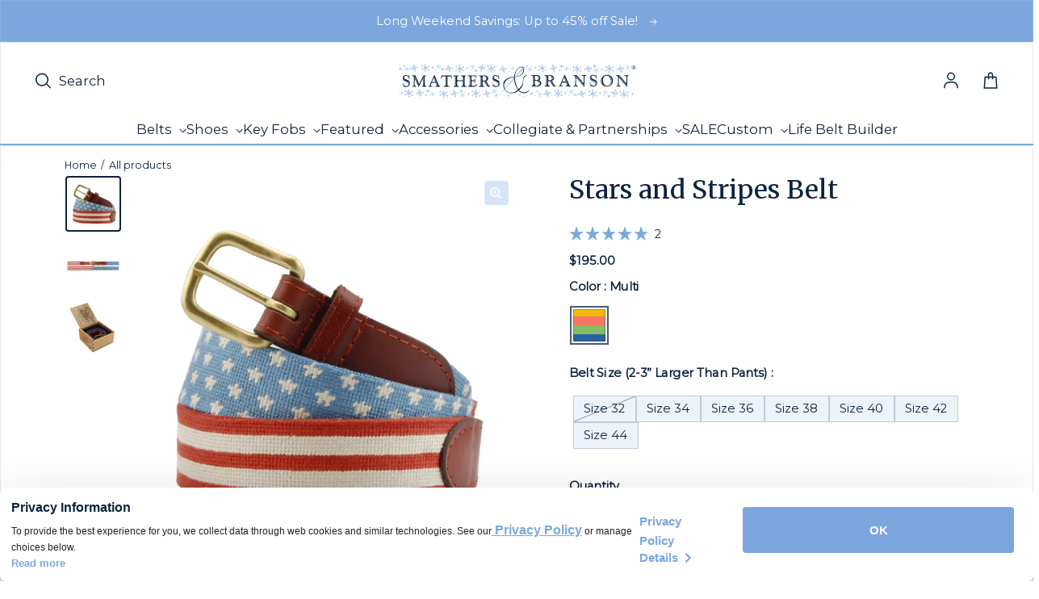

--- FILE ---
content_type: text/css
request_url: https://www.smathersandbranson.com/cdn/shop/t/11/assets/section-engraved-product.css?v=85253749089850885391768259319
body_size: 1342
content:
.back-preview-header,.cart-item__media.is-back .front-preview-header{display:none}.cart-item__media.is-back .back-preview-header{display:block}.cart-item__image-container.engraving-stage{position:relative;max-width:780px}.engraving-stage .bottom_layer{position:static;z-index:auto}.engraving-stage .engraving-base{display:block;width:100%;height:auto}@media (max-width:1050px){.cart-item__image-container.engraving-stage{max-width:360px}}@media (max-width:1280px){.cart-item__image-container.engraving-stage{max-width:460px}}.engraving-overlay{position:absolute;left:var(--engraving-x,50%);top:var(--engraving-y,23%);transform:translate(-50%,-50%) rotate(var(--engraving-rotate,0deg));font-family:var(--engraving-font,"Georgia Pro",Georgia,"Times New Roman",serif);font-size:var(--engraving-size,clamp(18px,5vw,54px));letter-spacing:var(--engraving-tracking,.06em);font-weight:var(--engraving-weight, 700);color:var(--engraving-color, rgba(38,38,38,.95));white-space:nowrap;pointer-events:none;-webkit-user-select:none;user-select:none}.engraving-overlay{font-size:calc(var(--engraving-size, clamp(18px,5vw,54px)) * var(--engraving-scale, 1))}@media (max-width: 940px){.engraving-stage{--engraving-scale: .8}}@media (max-width: 760px){.engraving-stage{--engraving-scale: .72}}@media (max-width: 420px){.engraving-stage{--engraving-scale: .64}}.engraving-cart-drawer .quickview_cart_wrapper{height:100%;overflow:auto;padding-bottom:150px}.engraving-cart-drawer .loess-quickview-cart-drawer-form__header{display:flex;gap:1rem;background:#fff;position:fixed;top:50%;left:calc((450px - 100vw)/2);transform:translate(-50%,-50%);z-index:1;padding:1.25rem 1rem 0}.engraving-cart-drawer .cart-item__media{display:flex;flex-direction:column;align-items:center;background:#fff;padding:20px}.engraving-cart-drawer .loess-quickview-cart-drawer-form__body{position:relative;z-index:0;padding-top:0}.loess-quickview-cart-drawer-form__body .form_variants{padding:0 1.25rem 1rem}.loess-quickview-cart-drawer-form__body .product-variation__wrapper{display:block;padding:.9rem 0;margin:0;border:0}.loess-quickview-cart-drawer-form__body .product-variation__wrapper+.product-variation__wrapper{padding-top:.5rem}.loess-quickview-cart-drawer-form__body .product-variation__wrapper>.small-caption{display:block;margin-bottom:.5rem;line-height:1.3}.loess-quickview-cart-drawer-form__body .property__input.engraving-input{width:100%;max-width:none;font-size:16px;padding:.6em .75em;border:1px solid #CBCBCB;border-radius:0;margin-top:5px}.loess-quickview-cart-drawer-form__body .engraving-help.small-caption{margin-top:.35rem;color:#777}.loess-quickview-cart-drawer-form__body .engraving-locations{display:flex;flex-wrap:wrap;align-items:center;gap:.5rem;overflow:visible}@media (max-width:1000px){.engraving-cart-drawer .loess-quickview-cart-drawer-form__header{position:sticky;top:0;left:0;transform:none;z-index:2;border:1px solid #D8D8D8;width:100%;padding-top:0;margin:auto}.engraving-cart-drawer .cart-item__media{padding:0;margin:0 auto}.loess-quickview-cart-drawer-form__body .form_variants{padding:0 1rem 1rem}.loess-quickview-cart-drawer-form__body .product-variation__wrapper{padding:.8rem 0 0}.loess-quickview-cart-drawer-form__body .main-product__block-confirm,.loess-quickview-cart-drawer-form__body .product-form__buttons{padding:1rem 0 0}}.engraving-cart-drawer .layer__button{position:relative;display:inline-flex;justify-content:center;min-width:2.5rem;padding:.3em .85em;border-radius:var(--button-radius,4px);border:1px solid rgba(var(--color-foreground,0,0,0),.2);background-color:var(--color-gradient,#fff);color:rgba(var(--color-foreground))}.engraving-cart-drawer .layer__button:after{content:"";position:absolute;top:-5px;left:-5px;width:calc(100% + 10px);height:calc(100% + 10px);padding:12px;border-radius:var(--button-radius,4px);border:2px solid rgb(var(--color-foreground, var(--color-default-text, 0,0,0)));opacity:0;transform:scale(.85);transition:transform calc(.1s * var(--animations-multiple,1)) ease-out,opacity calc(.1s * var(--animations-multiple,1)) ease-out}.engraving-cart-drawer .layer__button.card-swatches__button--active:after,.engraving-cart-drawer .layer__button.is-active:after{opacity:.75;transform:scale(1)}.engraving-cart-drawer .main-product__block-confirm{display:flex;align-items:flex-start;column-gap:8px;padding:.75rem 0}.engraving-cart-drawer .main-product__block-confirm .checkbox__input{margin-top:.15rem;width:18px;height:18px;flex:0 0 auto;appearance:none;-webkit-appearance:none;background:#fff;border:1px solid #CBCBCB;border-radius:0;display:inline-block;background-clip:padding-box}.engraving-cart-drawer .main-product__block-confirm .checkbox__input:checked:after{content:"";position:absolute;width:7px;height:12px;left:4px;top:1px;border:2px solid #12223E;border-top:0;border-left:0;transform:rotate(45deg)}.engraving-cart-drawer .main-product__block-confirm label{color:#5a5a5a;font-size:14px;line-height:1.35;font-weight:400;width:100%}.engraving-cart-drawer .engraving-consent-error.message_wrapper.error,.engraving-cart-drawer .loess-quickview-cart-drawer-form__body .message_wrapper.error{margin-top:.5rem;font-size:.875rem;color:#c42323;line-height:1.4;padding:0}.engraving-cart-drawer .product-form__buttons .product-form__submit[data-engraving-submit],.engraving-cart-drawer .product-form__buttons .button.button--secondary[data-engraving-submit],.engraving-cart-drawer [data-engraving-submit].button{background-color:rgba(var(--button-background-color),var(--opacity, 1));border-color:rgba(var(--button-background-color),0);color:#fff}.engraving-cart-drawer .product-variation__wrapper>.small-caption,.engraving-cart-drawer .product-variation__wrapper>.small-caption.text-label,.engraving-cart-drawer .text-label{font-size:.8rem;font-weight:400;color:rgb(var(--color-foreground));margin-bottom:.75rem}.engraving-cart-drawer .engraving-help.small-caption{font-size:.875rem;color:#777}.engraving-cart-drawer .engraving-locations{overflow:visible}.engraving-cart-drawer [data-engraving-submit].button{background-color:rgba(var(--button-background-color),var(--opacity, 1));border-color:rgba(var(--button-background-color),0);color:#fff}.engraving-cart-drawer [data-engraving-submit][disabled]{opacity:.55}.engraving-cart-drawer [data-engraving-submit] .spinner__value{stroke:#fff!important}.engraving-cart-drawer .front-preview-header,.engraving-cart-drawer .cart-item__media.is-back .back-preview-header{display:flex;flex-direction:column;align-items:center}.engraving-product__buttons{margin-top:40px!important}.engraving-product__buttons label{margin-left:10px}.engraving .text-wrapper{display:flex;align-items:center;gap:6px}.engraving .text-wrapper .icon.question-mark{height:26px;cursor:pointer}question-widget{position:fixed;top:0;right:0;bottom:0;left:0;z-index:10000;display:none}question-widget.open{display:block}.question-widget-container{position:relative;height:100vh}.question-widget-layout{position:absolute;top:0;right:0;bottom:0;left:0;background-color:#0003}.question-widget-content{position:absolute;top:40%;left:50%;transform:translate(-50%,-50%);background-color:#fff;padding:3rem 2rem;max-width:660px}.question-widget-content h5{margin:0 0 20px;color:#12223e;font-family:var(--font-h-family);font-size:28px;font-weight:700}.question-widget-content p{color:#12223e;font-family:var(--font-b-family);font-size:18px;font-weight:400}.question-widget-content .close_btn{position:absolute;right:20px;top:20px}@media (max-width: 1050px){question-widget{left:0}}@media (max-width: 640px){question-widget{position:fixed;top:0;right:0;bottom:0;left:0;margin:0;padding:0;width:100vw;height:100dvh;z-index:10000}question-widget.open{display:flex;justify-content:center;align-items:center}.question-widget-container,.question-widget-layout{position:fixed;top:0;right:0;bottom:0;left:0;width:100vw;height:100dvh;display:flex;justify-content:center;align-items:center}.question-widget-layout{background:#0003}.question-widget-content{position:relative;top:auto;left:auto;transform:none;width:calc(100vw - 32px);max-width:560px;max-height:80dvh;overflow:auto;-webkit-overflow-scrolling:touch;padding:1rem 1rem 1.25rem;border-radius:12px;background:#fff}.question-widget-content h5{font-size:22px;line-height:1.2;margin:0 0 10px}.question-widget-content p{font-size:16px;line-height:1.45}.question-widget-content .close_btn{right:8px;top:8px}}.icon.question-mark,.question-widget-content .close_btn{cursor:pointer}img.engraving-font__preview{max-width:65px;display:block}.engraving-font__label{display:block;text-align:center;line-height:1.6;font-size:small}.engraving-cart-drawer .icon.question-mark{display:inline-flex;align-items:center;line-height:1}.engraving-cart-drawer .icon.question-mark svg{display:block}.engraving-cart-drawer .flex.items-center.gap-2:has(.question-mark){display:flex;align-items:center;align-content:center}.engraving-cart-drawer .flex.items-center.gap-2:has(.question-mark)>.text-label{margin-bottom:0}.engraving-fonts{display:flex;flex-direction:row;gap:10px;align-items:stretch}.engraving-fonts .engraving-font.layer__button{display:inline-flex;justify-content:center;align-items:center;max-width:110px}.engraving-font__item{display:inline-flex;flex-direction:column;align-items:center;gap:4px}engraving-drawer-form .message_wrapper.error:before{content:""}loess-drawer.drawer--quick-view.engraving-cart-drawer:after{pointer-events:none!important}
/*# sourceMappingURL=/cdn/shop/t/11/assets/section-engraved-product.css.map?v=85253749089850885391768259319 */


--- FILE ---
content_type: image/svg+xml
request_url: https://cdn.shopify.com/s/files/1/0767/9233/2592/files/Picture_-_Measuring_Waist_with_Tape_Measure-01_480x480.svg?v=1724440731
body_size: 2413
content:
<svg viewBox="0 0 860.5 250" version="1.1" xmlns="http://www.w3.org/2000/svg">
  <defs>
    <style>
      .cls-1 {
        stroke: #231f20;
        stroke-linecap: round;
        stroke-linejoin: round;
      }

      .cls-1, .cls-2, .cls-3 {
        fill: none;
        stroke-width: .4px;
      }

      .cls-2 {
        stroke: #0c0c08;
      }

      .cls-2, .cls-3 {
        stroke-miterlimit: 10;
      }

      .cls-4 {
        fill: #c9c8c3;
      }

      .cls-3 {
        stroke: #070808;
      }

      .cls-5 {
        fill: #ffde17;
      }
    </style>
  </defs>
  
  <g>
    <g id="Layer_1">
      <g data-sanitized-data-name="Layer_1" data-name="Layer_1" id="Layer_1-2">
        <g>
          <g>
            <g>
              <path d="M500.1,98c1.3-.4,2.4-.6,3.2-.9,1.5-.4,2.2-.6,2.2-.6,0-.2,0-.6.2-.9h0c3,3,1.5,7.4,1.5,7.4h0c-3,3.2-6.1,5.8-6.1,5.8-1.9-1.3-7.4-2.8-22.1,0h-1.9c-.4-1.7-1.3-3.9-2.4-5.6h0c3-.4,6.3-1.1,9.3-1.7,1.3-.2,2.6-.4,3.7-.9.9,0,1.9-.4,2.8-.6,1.1-.2,2.2-.4,3-.6,1.1-.2,2.4-.6,3.2-.9,1.1-.2,1.9-.4,3-.6l.2.2Z" class="cls-5"></path>
              <path d="M423.8,118.1c-.9.2-1.7.6-2.4.9h0l-.6-10.6c1.7-.2,4.1-.6,6.7-.9h1.3c4.5-.4,9.7-.9,15.4-1.1,1.7,0,3.7,0,6.1-.2,1.3,0,2.8,0,4.3-.2,3.5-.2,7.1-.6,11-1.1.6,0,1.3,0,1.9-.2h0c.6,1.1,1.5,2.8,2.2,5.6h0l-6.1.6s-8.6,1.9-17.7,2.4c-1.9,0-3.7.4-5.2.6-2.4.6-3.9,1.7-4.5,3h-5.6c-1.3,0-2.6.2-3.9.4-1.1,0-2.2.4-3,.6s-.2,0-.4,0h.6Z" class="cls-5"></path>
              <path d="M427.5,107.3c-2.6.4-5,.6-6.7.9-.9,0-1.5.2-2.2.4v-.4l-.4-1.7c3.5.2,7.1.4,10.8.6h-1.3l-.2.2Z" class="cls-5"></path>
              <path d="M417.1,117.2c0-2.6-.2-5.8-.9-8.2,0,0,.9,0,2.4-.2.6,0,1.3-.2,2.2-.4l.6,10.6h0c-3,1.3-4.3,2.4-4.3,2.4v-4.3.2Z" class="cls-4"></path>
              <path d="M375.2,112.4c-1.3-.2-2.6-.4-3.9-.6-1.1,0-2.2-.4-3-.6-1.1-.2-2.2-.4-3.2-.6-.9,0-1.5-.4-2.2-.4.4-5.4,2.2-8.6,3.2-10.2h0c4.3,1.1,8.9,1.9,14.1,2.8,7.4,1.3,15.6,2.4,24.4,3.2,1.7,0,3.5.4,5.2.4s4.1.4,6.1.4h1.9l.4,1.7v.4c-1.5.2-2.2.4-2.2.2.6,2.4.9,5.6.9,8.2h-3.5c-1.3,0-2.6,0-3.9-.2-1.7,0-3.5-.2-5.2-.4-1.9,0-3.9-.4-5.6-.6-1.7,0-3.2-.4-5-.6-4.8-.6-9.5-1.3-13.8-1.9-1.7-.2-3.5-.6-5-.9l.2-.2Z" class="cls-5"></path>
              <path d="M347.3,105.5c-5.2-1.5-9.3-3-12.3-4.3h0c-.9-.4-1.7-.6-2.6-1.1-1.1-.4-1.7-.9-2.4-1.1-1.3-.6-1.7-.9-1.7-.9-1.9-4.8.6-10.4.6-10.4,0,0,.4.2,1.5.9.6.4,1.7.6,2.8,1.3,1.5.6,3.5,1.3,5.8,2.2,1.1.4,1.9.6,3.2,1.1,1.1.4,2.2.6,3.5,1.1,1.1.4,2.4.6,3.7,1.1h0c1.1.2,1.9.6,3,.9,1.1.2,2.2.6,3.2.9,1.1.2,2.2.6,3.5.9-2.2,3-3.2,6.7-3.7,9.9h0c-1.7-.4-3.2-.9-5-1.3-1.1-.4-2.2-.6-3.2-1.1Z" class="cls-5"></path>
            </g>
            <g>
              <path d="M280.7,124.3l-3.5,34.2c1.3-.4,2.6-.9,3.9-1.1,12.8-3,22.3-.2,26.2,1.3,1.5.6,2.2,1.1,2.2,1.1l5.2-32c-13.8-11.9-34.4-3.5-34.4-3.5-10.2-31.1,10.6-113.7,10.6-113.7" class="cls-3"></path>
              <path d="M314.8,127.8s7.1-13.6,10.8-22.3c1.3-2.8,1.9-5,2.2-6.1" class="cls-3"></path>
              <line y2="85.2" x2="331.3" y1="10.6" x1="337.5" class="cls-3"></line>
              <path d="M362.8,109.9c.6,0,1.5.4,2.2.4,1.1.2,2.2.4,3.2.6,1.1,0,2.2.4,3,.6,1.3.2,2.6.4,3.9.6,1.7.2,3.2.6,5,.9,4.3.6,8.9,1.3,13.8,1.9,1.5,0,3.2.4,5,.6,1.9,0,3.7.4,5.6.6,1.7,0,3.5.2,5.2.4,1.3,0,2.6,0,3.9.2h3.5" class="cls-3"></path>
              <path d="M334.9,101.2c3,1.3,7.1,2.8,12.3,4.3,1.1.4,2.2.6,3.2,1.1,1.5.4,3.2.9,5,1.3" class="cls-3"></path>
              <path d="M328.4,104.2c0-1.9-.2-3.2-.2-4.5v-1.3s.6.4,1.7.9c.6.2,1.5.6,2.4,1.1.6.2,1.5.6,2.6,1.1" class="cls-3"></path>
              <path d="M366.1,99.7c4.3.9,8.9,1.7,14.1,2.6,7.4,1.3,15.6,2.4,24.4,3.2,1.7,0,3.5.4,5.2.4s4.1.4,6.1.4h1.9c3.5.2,7.1.4,10.8.6" class="cls-3"></path>
              <path d="M349.4,95.4c1.1.2,1.9.6,3,.9,1.1.2,2.2.6,3.2.9,1.1.2,2.2.6,3.5.9" class="cls-3"></path>
              <path d="M499.3,11.9l3.5,80.7c-14.5,3.9-53.2,7.6-69,8.9-4.3.4-6.9.6-6.9.6-3.7,0-7.1-.2-10.4-.4-50.4-2.6-79.1-13.8-85.4-16.4l-1.3-.6s-.6.9-1.1,3.2c0,0,.4.2,1.5.9.6.4,1.7.6,2.8,1.3,1.5.6,3.5,1.3,5.8,2.2,1.1.4,1.9.6,3.2,1.1,1.1.4,2.2.6,3.5,1.1,1.1.4,2.4.6,3.7,1.1" class="cls-3"></path>
              <line y2="101.4" x2="415.4" y1="15.4" x1="413.9" class="cls-3"></line>
              <polyline points="432 15.4 433.8 101.4 433.8 101.9" class="cls-3"></polyline>
              <path d="M586.6,11.9s5.8,46.5-30.5,90h0" class="cls-3"></path>
              <path d="M501.4,109s3-2.6,6.1-5.6c2.6-2.8,5.2-6.3,5.4-8.6.2-5.2,7.8-13.2,7.8-13.2,0,0-.4-21,7.4-41.3s2.2-26.6,2.2-26.6" class="cls-3"></path>
              <path d="M547.9,111.8s4.1-4.1,5.8-6.1c.9-1.1,2.2-1.9,2.6-3.9.2-1.9-.4-5-3.9-10.2-6.7-9.9-22.9-13-31.4-10.2" class="cls-3"></path>
              <path d="M552.2,103.1s-2.4,3.5-4.5,8.6c-.9,2.4-1.7,5-2.2,7.8-1.5,9.3-14.7,16-14.7,16l-8.4,1.9h-.4" class="cls-3"></path>
              <path d="M436.1,119.1c0,.4.2,1.1.4,1.5.4.6.9,1.3,1.5,1.9,2.4,2.2,6.5,3.7,9.3,4.1h1.9c4.3-.6,11.2-3.7,15.1-3.2,2.2.2,4.1.6,5.4,1.1s2.2.9,2.2.9" class="cls-3"></path>
              <path d="M525.7,134.7s6.5-1.1,7.8-5.2c.4-1.5.2-3.2,0-4.5-.4-1.3-1.1-2.4-1.1-2.4,0,0-8.2-14.9-30.1-13,0,0,0-.4-1.1-.9-1.9-1.3-7.4-2.8-22.1,0h-1.9l-7.4.9-6.1.6s-8.6,1.9-17.7,2.4c-1.9,0-3.7.4-5.2.6-2.4.6-3.9,1.7-4.5,3s-.6,1.5-.4,2.4" class="cls-3"></path>
              <path d="M466.2,138.2s0-1.5.4-3.2c.4-1.9,1.1-4.3,2.6-5.2,2.8-1.7.6-5.4.6-5.4" class="cls-3"></path>
              <path d="M454.7,140.3s0-1.9,1.9-3.5c1.5-1.1,5-1.9,9.9-1.9" class="cls-3"></path>
              <path d="M444.1,136.9s1.9-.9,3.2-1.9c.6-.6,1.3-1.5,2.2-1.9.9-.4,1.9-.4,3.2.6,2.6,2.2,3.9,3.5,3.9,3.5" class="cls-3"></path>
              <path d="M449.3,126.5h0c0,.6.4,4.3.2,6.5" class="cls-3"></path>
              <path d="M438.1,122.4v2.6c0,3.7,0,10.2-.4,13,0,0-1.3,5.6,2.4,8,.9.6,2.2,1.1,4.1,1.1,8.4,0,17.3,3.5,17.3,3.5" class="cls-3"></path>
              <path d="M439.8,146.4s-1.3,4.8,4.1,3.9h3.5c6.1.6,14.7,3.9,14.7,3.9,0,0,3.5,2.2,7.8,3,1.3.2,2.6.4,3.9.6,0,0,9.3,0,18.2-4.5,8.9-4.3,13.8-8.4,13.8-8.4l12.3-5.4s1.9-.9,4.3-2.4c1.1-.6,2.2-1.3,3.2-2.2,3.5-2.6,7.1-6.1,7.8-9.5v-.4" class="cls-3"></path>
              <path d="M362.4,115h0c13.2,3,30.7,6.1,53.8,8.6" class="cls-3"></path>
              <path d="M322.6,234.8c-.9-3.9-1.7-13.4-2.4-26.8-.4-6.7-.6-14.3-1.1-22.5-2.2-54.7,4.3-74.8,6.7-80,.4-1.1.6-1.5.6-1.5,0,0,6.9,4.1,26.8,9.1" class="cls-3"></path>
              <path d="M436.1,118.9h0c.2,1.1,2.2,6.9,10.2,2.6v-7.1l-5-.9" class="cls-3"></path>
              <path d="M447.4,150.7s3.9,8,22.7,6.5" class="cls-3"></path>
              <path d="M277.2,158.5s0,2.2,2.8,2.2" class="cls-3"></path>
              <path d="M427.9,35.3c0,2.2-1.7,4.1-4.1,4.1s-4.1-1.7-4.1-4.1,1.7-4.1,4.1-4.1,4.1,1.7,4.1,4.1Z" class="cls-3"></path>
              <path d="M429,89.5c0,2.2-1.7,4.1-4.1,4.1s-4.1-1.7-4.1-4.1,1.7-4.1,4.1-4.1,4.1,1.7,4.1,4.1Z" class="cls-3"></path>
              <path d="M328.9,88s-2.6,5.6-.6,10.4" class="cls-3"></path>
              <path d="M467.7,104.2c-.6,0-1.3,0-1.9.2-3.9.4-7.6.9-11,1.1-1.5,0-2.8.2-4.3.2-2.4,0-4.3.2-6.1.2-5.6,0-11,.4-15.4,1.1h-1.3c-2.6.4-5,.6-6.7.9-.9,0-1.5.2-2.2.4-1.5.2-2.4.4-2.4.2.6,2.4.9,5.6.9,8.2v4.3s1.3-1.3,4.3-2.4c.6-.2,1.5-.6,2.4-.9h.4c.9-.2,1.9-.4,3-.6s2.4-.4,3.9-.4h5.6" class="cls-3"></path>
              <path d="M415.4,117.4s0,2.2.4,4.1c0,.6.4,1.3.6,1.9.4,1.1,1.1,1.9,2.2,2.2,1.9.4,8.6,0,13.6,0,3.2-.2,5.8-.4,5.8-.4" class="cls-3"></path>
              <polyline points="416 106.6 416 106.4 416.5 101.9" class="cls-3"></polyline>
              <path d="M418.6,125.6s-.6,51.9.6,75.5c.4,6.3.9,10.6,1.5,11.5,3.2,3.9,5.6,0,5.6,20.3" class="cls-3"></path>
              <path d="M421,212.8s-6.5-2.2-4.8,20.8" class="cls-3"></path>
              <path d="M424,118.1h0c.2.2,5,4.1,8.9-1.3" class="cls-3"></path>
              <path d="M359.2,98c.4-.4.9-1.1,1.3-1.5l6.5,1.7s-.4.4-1.1,1.3c-1.1,1.7-2.8,4.8-3.2,10.2,0,1.5-.2,3.2,0,5.2,0,1.1,0,2.4.2,3.7l-7.1-1.7s-.2-1.5-.2-3.7,0-3.2.2-5.2c.4-3.2,1.3-6.9,3.7-9.9h-.2Z" class="cls-3"></path>
              <path d="M477.2,109.2c-.4-1.9-1.3-4.1-2.4-5.8-.6-.9-1.3-1.7-1.9-2.6l-6.5,1.7s.6.4,1.5,1.7c.6,1.1,1.5,2.8,2.2,5.6" class="cls-3"></path>
              <path d="M432.2,125.4s-1.5,35.2-.2,47.6c1.7,16.2-.9,23.8-12.1,28.1" class="cls-3"></path>
              <path d="M306,204.1c-.9,1.7-1.7,3-2.4,3.5,0,0-2.4.4-4.5-.6-1.1-.6-2.2-1.7-3-3.5-.4-1.1-.6-2.6-.9-4.5,0-10.4.4-12.5.4-12.5,0,0,0-9.7-4.1-13.6" class="cls-3"></path>
              <path d="M307.5,158.7s0,1.3.2,3c0,2.4,0,5.6-.2,7.8-.9,3.7-.4,9.9.6,19.2.4,2.8.2,5.6,0,8.2-.4,2.2-.9,4.3-1.5,6.1,0,.4-.4.9-.4,1.3" class="cls-3"></path>
              <path d="M296,203.5l1.3-5.6h6.9s2.6,2.6,1.5,6.3h0" class="cls-3"></path>
              <path d="M309.4,220.1c1.7-1.3,3.7-3.7-1.3-6.7l-10.2-5-4.8-2.4s-.2-10.4-1.7-10.8" class="cls-3"></path>
              <path d="M281.1,157.4h0l-1.1,3.2-5.8,16.6s-1.5,5.8,0,8.2c1.5,2.4,4.5,11.5,4.5,11.5,0,0-1.7,9.7,8,16.4,9.7,6.9,21,7.8,21,7.8,0,0,.9-.4,1.7-1.1" class="cls-3"></path>
              <path d="M309.4,220.1h0c.4,0,6.1-1.7,6.1-6.3s0-1.1-.2-1.5c-.9-2.6-3.9-.4-3.9-.4l-4.1-1.3-3.9-3.2" class="cls-3"></path>
              <path d="M312.7,206.9c-.4,0-.6-.2-.9-.4-1.5-1.1-.2-1.5,1.5-1.5s5.4,1.1,5.4,3.2-.9,2.6-3.5,4.3c-.4.4-1.1.6-1.7,1.1" class="cls-3"></path>
              <path d="M306.8,203s3,2.2,5,3.5.6.4.9.4h.2" class="cls-3"></path>
              <path d="M308.3,196.8s7.8,5.6,5.2,8c-.4.4-1.1.6-2.2.9" class="cls-3"></path>
              <path d="M309.6,159.8s-.2,1.5-1.9,1.9" class="cls-3"></path>
              <path d="M502.7,92.6l1.5-.9s1.7,2.4,1.5,4.1c0,.2,0,.6-.2.9,0,0-.9.2-2.2.6-.9.2-1.9.4-3.2.9-.9.2-1.9.4-3,.6s-2.2.4-3.2.9c-1.1.2-1.9.4-3,.6-.9,0-1.9.4-2.8.6-1.3.2-2.4.4-3.7.9-3,.6-6.3,1.1-9.3,1.5" class="cls-3"></path>
              <path d="M507.3,103.1s1.5-4.3-1.5-7.4" class="cls-3"></path>
              <path d="M458,119.4s0-2.2.6-4.3" class="cls-3"></path>
              <line y2="120.2" x2="461.2" y1="115" x1="460.3" class="cls-3"></line>
              <line y2="118.7" x2="463.6" y1="113.5" x1="463.6" class="cls-3"></line>
              <path d="M293.4,206.1c-.6,0-2.8-.4-3-.6" class="cls-3"></path>
              <line y2="91.3" x2="330" y1="88.7" x1="330.6" class="cls-3"></line>
              <line y2="92.1" x2="332.8" y1="90" x1="333.4" class="cls-3"></line>
              <line y2="93.2" x2="335.6" y1="91.3" x1="336" class="cls-3"></line>
              <line y2="94.3" x2="338.8" y1="92.1" x1="339.3" class="cls-3"></line>
              <line y2="99.3" x2="330" y1="97.1" x1="330" class="cls-3"></line>
              <line y2="100.3" x2="332.3" y1="97.7" x1="332.3" class="cls-3"></line>
              <polyline points="334.9 99.3 334.9 101.2 334.9 101.2" class="cls-3"></polyline>
              <line y2="102.1" x2="337.5" y1="100.3" x1="337.5" class="cls-3"></line>
              <line y2="118.9" x2="421.4" y1="108.3" x1="420.8" class="cls-3"></line>
              <line y2="96.4" x2="345.1" y1="94.3" x1="345.7" class="cls-3"></line>
              <polyline points="342.5 93.2 342.5 93.2 341.9 95.6" class="cls-3"></polyline>
              <polyline points="349.4 95.4 349.4 95.4 348.8 97.1" class="cls-3"></polyline>
              <line y2="98.2" x2="352" y1="96.2" x1="352.7" class="cls-3"></line>
              <line y2="99.3" x2="355.5" y1="97.1" x1="355.9" class="cls-3"></line>
              <line y2="103.1" x2="340.1" y1="101.2" x1="340.1" class="cls-3"></line>
              <line y2="104.2" x2="343.8" y1="102.5" x1="343.8" class="cls-3"></line>
              <line y2="105.5" x2="347.3" y1="103.8" x1="347.3" class="cls-3"></line>
              <line y2="106.6" x2="350.5" y1="104.9" x1="350.5" class="cls-3"></line>
              <line y2="107.3" x2="353.7" y1="105.5" x1="353.7" class="cls-3"></line>
              <line y2="102.1" x2="368.2" y1="100.3" x1="368.2" class="cls-3"></line>
              <line y2="103.1" x2="372.1" y1="101.2" x1="372.1" class="cls-3"></line>
              <line y2="103.4" x2="376" y1="102.1" x1="376" class="cls-3"></line>
              <line y2="104.7" x2="380.1" y1="102.3" x1="380.1" class="cls-3"></line>
              <line y2="105.3" x2="384.7" y1="103.1" x1="384.7" class="cls-3"></line>
              <line y2="106.6" x2="389.4" y1="103.8" x1="389.4" class="cls-3"></line>
              <line y2="106.6" x2="394" y1="104.2" x1="394" class="cls-3"></line>
              <line y2="107.3" x2="398.9" y1="105.1" x1="398.9" class="cls-3"></line>
              <line y2="107.5" x2="404.6" y1="105.3" x1="404.6" class="cls-3"></line>
              <polyline points="410 105.7 410 106 410 107.5" class="cls-3"></polyline>
              <line y2="109" x2="413.9" y1="106.6" x1="413.9" class="cls-3"></line>
              <line y2="108.3" x2="418.4" y1="106.6" x1="418.2" class="cls-3"></line>
              <line y2="110.3" x2="365" y1="108.3" x1="365" class="cls-3"></line>
              <line y2="110.9" x2="368.2" y1="109" x1="368.2" class="cls-3"></line>
              <line y2="111.6" x2="371.5" y1="109.9" x1="371.5" class="cls-3"></line>
              <line y2="112.4" x2="375.2" y1="110.3" x1="375.2" class="cls-3"></line>
              <line y2="113.3" x2="380.1" y1="110.9" x1="380.1" class="cls-3"></line>
              <line y2="113.7" x2="384.7" y1="111.6" x1="384.7" class="cls-3"></line>
              <line y2="114.4" x2="389.4" y1="112.2" x1="389.4" class="cls-3"></line>
              <line y2="115.3" x2="394" y1="113.1" x1="394" class="cls-3"></line>
              <line y2="115.7" x2="398.9" y1="113.5" x1="398.9" class="cls-3"></line>
              <line y2="116.3" x2="404.6" y1="114.4" x1="404.6" class="cls-3"></line>
              <polyline points="410 114.4 410 116.6 410 116.8" class="cls-3"></polyline>
              <polyline points="413.9 115.3 413.9 117 413.9 117.2" class="cls-3"></polyline>
              <line y2="109.6" x2="423.8" y1="107.9" x1="423.8" class="cls-3"></line>
              <polyline points="427.5 107.3 427.5 107.3 427.5 109.4" class="cls-3"></polyline>
              <line y2="109.2" x2="431.2" y1="107.3" x1="430.9" class="cls-3"></line>
              <line y2="109" x2="434.8" y1="106.8" x1="434.8" class="cls-3"></line>
              <polyline points="423.8 116.1 423.8 118.1 423.8 118.3" class="cls-3"></polyline>
              <polyline points="427 115.7 427 117.4 427 117.6" class="cls-3"></polyline>
              <polyline points="430.9 115.3 430.9 116.8 430.9 117.2" class="cls-3"></polyline>
              <polyline points="434.4 114.6 434.4 116.6 434.4 117.2" class="cls-3"></polyline>
              <line y2="108.3" x2="438.1" y1="106.6" x1="438.1" class="cls-3"></line>
              <line y2="108.8" x2="442" y1="106.6" x1="442" class="cls-3"></line>
              <line y2="108.3" x2="446.1" y1="106.4" x1="446.1" class="cls-3"></line>
              <line y2="108.1" x2="450.4" y1="106" x1="450.4" class="cls-3"></line>
              <line y2="107.7" x2="454.7" y1="105.7" x1="454.7" class="cls-3"></line>
              <line y2="107.3" x2="458.8" y1="105.3" x1="458.8" class="cls-3"></line>
              <line y2="106.6" x2="462.5" y1="105.1" x1="462.5" class="cls-3"></line>
              <line y2="106.4" x2="465.8" y1="104.4" x1="465.8" class="cls-3"></line>
              <line y2="105.1" x2="477.2" y1="103.1" x1="477.2" class="cls-3"></line>
              <line y2="104.2" x2="480.7" y1="102.3" x1="480.7" class="cls-3"></line>
              <line y2="103.4" x2="484.4" y1="101.6" x1="484.4" class="cls-3"></line>
              <line y2="102.7" x2="488" y1="100.8" x1="488" class="cls-3"></line>
              <line y2="102.3" x2="490.8" y1="100.3" x1="490.8" class="cls-3"></line>
              <line y2="101.6" x2="493.9" y1="99.5" x1="493.9" class="cls-3"></line>
              <line y2="100.8" x2="497.3" y1="98.6" x1="497.3" class="cls-3"></line>
              <polyline points="500.1 98 500.1 98 500.1 99.7" class="cls-3"></polyline>
              <line y2="99.5" x2="503.4" y1="97.1" x1="503.4" class="cls-3"></line>
              <line y2="98.8" x2="505.8" y1="96.4" x1="505.5" class="cls-3"></line>
            </g>
          </g>
          <path d="M302.9,189.2s-2.2,0-4.3-.6" class="cls-1"></path>
          <line y2="186.4" x2="303.8" y1="187.3" x1="298.6" class="cls-1"></line>
          <line y2="184.7" x2="303.8" y1="184.7" x1="298.6" class="cls-1"></line>
          <path d="M518.7,138.6s6.9,37.4,2.6,94.1" class="cls-2"></path>
        </g>
      </g>
    </g>
  </g>
</svg>

--- FILE ---
content_type: text/javascript; charset=utf-8
request_url: https://www.smathersandbranson.com/products/stars-and-stripes-needlepoint-belt.js
body_size: 506
content:
{"id":8616529690928,"title":"Stars and Stripes Belt","handle":"stars-and-stripes-needlepoint-belt","description":"\u003cp\u003eShow off your favorite things in life with our iconic needlepoint belts! As elegant as they are casual, our belts are the perfect accessory to help you stand out from the crowd. Our 100% hand-stitched belt measures 1.25\" in width and is lined with full grain, Italian leather and is finished with a solid brass buckle.\u003c\/p\u003e\n\n\u003cp\u003eEach belt is packaged in a handmade wooden gift box.\n\u003cbr\u003e-100% hand-stitched needlepoint\n\u003cbr\u003e-Stitched with French cotton thread \n\u003cbr\u003e-Lined with full grain Italian leather\n\u003cbr\u003e-Finished with a solid brass buckle\n\u003cbr\u003e-1.25” in width\u003c\/p\u003e","published_at":"2023-08-29T11:50:40-04:00","created_at":"2023-08-29T11:50:40-04:00","vendor":"Smathers \u0026 Branson","type":"Belt","tags":["belts","BIS","bulk-import","Engraving","Engraving ON","Laser engraving","men's belt","patriotic","patriotic-belts","S\u0026B Collection"],"price":19500,"price_min":19500,"price_max":19500,"available":true,"price_varies":false,"compare_at_price":null,"compare_at_price_min":0,"compare_at_price_max":0,"compare_at_price_varies":false,"variants":[{"id":46552608440624,"title":"Multi \/ Size 32","option1":"Multi","option2":"Size 32","option3":null,"sku":"B-257-32","requires_shipping":true,"taxable":true,"featured_image":null,"available":false,"name":"Stars and Stripes Belt - Multi \/ Size 32","public_title":"Multi \/ Size 32","options":["Multi","Size 32"],"price":19500,"weight":482,"compare_at_price":null,"inventory_management":"shopify","barcode":null,"quantity_rule":{"min":1,"max":null,"increment":1},"quantity_price_breaks":[],"requires_selling_plan":false,"selling_plan_allocations":[]},{"id":46552608473392,"title":"Multi \/ Size 34","option1":"Multi","option2":"Size 34","option3":null,"sku":"B-257-34","requires_shipping":true,"taxable":true,"featured_image":null,"available":true,"name":"Stars and Stripes Belt - Multi \/ Size 34","public_title":"Multi \/ Size 34","options":["Multi","Size 34"],"price":19500,"weight":482,"compare_at_price":null,"inventory_management":"shopify","barcode":null,"quantity_rule":{"min":1,"max":null,"increment":1},"quantity_price_breaks":[],"requires_selling_plan":false,"selling_plan_allocations":[]},{"id":46552608506160,"title":"Multi \/ Size 36","option1":"Multi","option2":"Size 36","option3":null,"sku":"B-257-36","requires_shipping":true,"taxable":true,"featured_image":null,"available":true,"name":"Stars and Stripes Belt - Multi \/ Size 36","public_title":"Multi \/ Size 36","options":["Multi","Size 36"],"price":19500,"weight":482,"compare_at_price":null,"inventory_management":"shopify","barcode":null,"quantity_rule":{"min":1,"max":null,"increment":1},"quantity_price_breaks":[],"requires_selling_plan":false,"selling_plan_allocations":[]},{"id":46552608538928,"title":"Multi \/ Size 38","option1":"Multi","option2":"Size 38","option3":null,"sku":"B-257-38","requires_shipping":true,"taxable":true,"featured_image":null,"available":true,"name":"Stars and Stripes Belt - Multi \/ Size 38","public_title":"Multi \/ Size 38","options":["Multi","Size 38"],"price":19500,"weight":482,"compare_at_price":null,"inventory_management":"shopify","barcode":null,"quantity_rule":{"min":1,"max":null,"increment":1},"quantity_price_breaks":[],"requires_selling_plan":false,"selling_plan_allocations":[]},{"id":46552608571696,"title":"Multi \/ Size 40","option1":"Multi","option2":"Size 40","option3":null,"sku":"B-257-40","requires_shipping":true,"taxable":true,"featured_image":null,"available":true,"name":"Stars and Stripes Belt - Multi \/ Size 40","public_title":"Multi \/ Size 40","options":["Multi","Size 40"],"price":19500,"weight":482,"compare_at_price":null,"inventory_management":"shopify","barcode":null,"quantity_rule":{"min":1,"max":null,"increment":1},"quantity_price_breaks":[],"requires_selling_plan":false,"selling_plan_allocations":[]},{"id":46552608604464,"title":"Multi \/ Size 42","option1":"Multi","option2":"Size 42","option3":null,"sku":"B-257-42","requires_shipping":true,"taxable":true,"featured_image":null,"available":true,"name":"Stars and Stripes Belt - Multi \/ Size 42","public_title":"Multi \/ Size 42","options":["Multi","Size 42"],"price":19500,"weight":482,"compare_at_price":null,"inventory_management":"shopify","barcode":null,"quantity_rule":{"min":1,"max":null,"increment":1},"quantity_price_breaks":[],"requires_selling_plan":false,"selling_plan_allocations":[]},{"id":46552608637232,"title":"Multi \/ Size 44","option1":"Multi","option2":"Size 44","option3":null,"sku":"B-257-44","requires_shipping":true,"taxable":true,"featured_image":null,"available":true,"name":"Stars and Stripes Belt - Multi \/ Size 44","public_title":"Multi \/ Size 44","options":["Multi","Size 44"],"price":19500,"weight":482,"compare_at_price":null,"inventory_management":"shopify","barcode":null,"quantity_rule":{"min":1,"max":null,"increment":1},"quantity_price_breaks":[],"requires_selling_plan":false,"selling_plan_allocations":[]}],"images":["\/\/cdn.shopify.com\/s\/files\/1\/0767\/9233\/2592\/files\/StarsandStripes_Primary_LowRes.jpg?v=1716990139","\/\/cdn.shopify.com\/s\/files\/1\/0767\/9233\/2592\/products\/Stars_and_Stripes_Belt_Secondary_Low_Res.jpg?v=1716990139","\/\/cdn.shopify.com\/s\/files\/1\/0767\/9233\/2592\/files\/Belt_Coiled_Inside_Box_Low_Res_1_4a2025ef-ca61-43cb-a8bd-9d45e6e3327f.jpg?v=1716990139"],"featured_image":"\/\/cdn.shopify.com\/s\/files\/1\/0767\/9233\/2592\/files\/StarsandStripes_Primary_LowRes.jpg?v=1716990139","options":[{"name":"Color","position":1,"values":["Multi"]},{"name":"Belt Size (2-3” larger than pants)","position":2,"values":["Size 32","Size 34","Size 36","Size 38","Size 40","Size 42","Size 44"]}],"url":"\/products\/stars-and-stripes-needlepoint-belt","media":[{"alt":"Stars and Stripes Needlepoint Belt coiled, with brown leather trim and a brass buckle","id":37904394027312,"position":1,"preview_image":{"aspect_ratio":1.0,"height":2048,"width":2048,"src":"https:\/\/cdn.shopify.com\/s\/files\/1\/0767\/9233\/2592\/files\/StarsandStripes_Primary_LowRes.jpg?v=1716990139"},"aspect_ratio":1.0,"height":2048,"media_type":"image","src":"https:\/\/cdn.shopify.com\/s\/files\/1\/0767\/9233\/2592\/files\/StarsandStripes_Primary_LowRes.jpg?v=1716990139","width":2048},{"alt":"Smathers and Branson Stars and Stripes Belt","id":34975839158576,"position":2,"preview_image":{"aspect_ratio":1.0,"height":2048,"width":2048,"src":"https:\/\/cdn.shopify.com\/s\/files\/1\/0767\/9233\/2592\/products\/Stars_and_Stripes_Belt_Secondary_Low_Res.jpg?v=1716990139"},"aspect_ratio":1.0,"height":2048,"media_type":"image","src":"https:\/\/cdn.shopify.com\/s\/files\/1\/0767\/9233\/2592\/products\/Stars_and_Stripes_Belt_Secondary_Low_Res.jpg?v=1716990139","width":2048},{"alt":"Smathers and Branson wooden belt gift box with hinged lid, natural oak grain, interior lined in black velvet; lid interior with a coiled belt inside","id":35506340135216,"position":3,"preview_image":{"aspect_ratio":1.0,"height":2048,"width":2048,"src":"https:\/\/cdn.shopify.com\/s\/files\/1\/0767\/9233\/2592\/files\/Belt_Coiled_Inside_Box_Low_Res_1_4a2025ef-ca61-43cb-a8bd-9d45e6e3327f.jpg?v=1716990139"},"aspect_ratio":1.0,"height":2048,"media_type":"image","src":"https:\/\/cdn.shopify.com\/s\/files\/1\/0767\/9233\/2592\/files\/Belt_Coiled_Inside_Box_Low_Res_1_4a2025ef-ca61-43cb-a8bd-9d45e6e3327f.jpg?v=1716990139","width":2048}],"requires_selling_plan":false,"selling_plan_groups":[]}

--- FILE ---
content_type: text/javascript
request_url: https://www.smathersandbranson.com/cdn/shop/t/11/assets/theme.js?v=118708593461277126711768259779
body_size: 30312
content:
const appendFileToHead=function(i,s,o,g,r,a,m){a=s.createElement(o),m=s.getElementsByTagName(o)[0],a.type=g.blob.type.split(";")[0].trim(),a.appendChild(s.createTextNode(g.text)),a.onload=r(g),m?m.parentNode.insertBefore(a,m):s.head.appendChild(a)};function fetchInject(inputs,promise){if(!(inputs&&Array.isArray(inputs)))return Promise.reject(new Error("`inputs` must be an array"));if(promise&&!(promise instanceof Promise))return Promise.reject(new Error("`promise` must be a promise"));const resources=[],deferreds=promise?[].concat(promise):[],thenables=[];return inputs.forEach(input=>deferreds.push(window.fetch(input).then(res=>[res.clone().text(),res.blob()]).then(promises=>Promise.all(promises).then(resolved=>{resources.push({text:resolved[0],blob:resolved[1]})})))),Promise.all(deferreds).then(()=>(resources.forEach(resource=>{thenables.push({then:resolve=>{resource.blob.type.split(";")[0].trim()==="text/css"?appendFileToHead(window,document,"style",resource,resolve):appendFileToHead(window,document,"script",resource,resolve)}})}),Promise.all(thenables)))}function loadScript(url){return new Promise((resolve,reject)=>{let script=document.createElement("script");script.type="text/javascript",script.src=url,script.addEventListener("load",()=>resolve(script),!1),script.addEventListener("error",()=>reject(script),!1),document.body.appendChild(script)})}window.customElements.define("loess-3d-model",class extends HTMLElement{async connectedCallback(){await fetchInject([window.LoessTheme.styles.modelViewerUiStyles]),Shopify.loadFeatures([{name:"shopify-xr",version:"1.0",onLoad:this.setupShopifyXR.bind(this)},{name:"model-viewer-ui",version:"1.0",onLoad:()=>{this.modelViewerUI=new Shopify.ModelViewerUI(this.querySelector("model-viewer"))}}])}disconnectedCallback(){var _this$modelViewerUI;(_this$modelViewerUI=this.modelViewerUI)===null||_this$modelViewerUI===void 0||_this$modelViewerUI.destroy()}setupShopifyXR(errors){if(!errors){if(!window.ShopifyXR){document.addEventListener("shopify_xr_initialized",()=>this.setupShopifyXR());return}document.querySelectorAll('[id^="ProductJSON-"]').forEach(modelJSON=>{window.ShopifyXR.addModels(JSON.parse(modelJSON.textContent)),modelJSON.remove()}),window.ShopifyXR.setupXRElements()}}play(){var _this$modelViewerUI2;(_this$modelViewerUI2=this.modelViewerUI)===null||_this$modelViewerUI2===void 0||_this$modelViewerUI2.play()}pause(){var _this$modelViewerUI3;(_this$modelViewerUI3=this.modelViewerUI)===null||_this$modelViewerUI3===void 0||_this$modelViewerUI3.pause()}});class Button extends HTMLButtonElement{constructor(){super(),this.addEventListener("click",this._onClick.bind(this)),this.header=this.closest(".collapsible-content__title"),this.header&&(this.header.addEventListener("click",this._onClick.bind(this)),this.header.style.cursor="pointer")}static get observedAttributes(){return["aria-expanded"]}attributeChangedCallback(name,oldValue,newValue){oldValue==="false"&&newValue==="true"?this.target.open=!0:oldValue==="true"&&newValue==="false"&&(this.target.open=!1)}connectedCallback(){this.handleState=this._handleState.bind(this),document.addEventListener("expandable-html-element:open",this.handleState),document.addEventListener("expandable-html-element:close",this.handleState)}disconnectedCallback(){document.removeEventListener("expandable-html-element:open",this.handleState),document.removeEventListener("expandable-html-element:close",this.handleState)}_handleState(event2){this.target===event2.target&&(event2.stopPropagation(),event2.type=="expandable-html-element:open"?(this.expanded=!0,this.targetFocus&&this.targetFocus.focus()):this.expanded=!1)}get expanded(){return this.getAttribute("aria-expanded")==="true"}set expanded(value){this.setAttribute("aria-expanded",String(value))}get target(){return document.getElementById(this.getAttribute("aria-controls"))}get targetFocus(){return document.getElementById(this.getAttribute("target-focus"))}_onClick(e){this.expanded=!this.expanded,e.stopPropagation()}}window.customElements.define("loess-button",Button,{extends:"button"});function debounce(func,timeout=300){let timer;return(...args)=>{clearTimeout(timer),timer=setTimeout(()=>{func.apply(this,args)},timeout)}}function fetchConfig(type="json"){return{method:"POST",headers:{"Content-Type":"application/json",Accept:`application/${type}`}}}customElements.define("loess-cart-notes",class extends HTMLTextAreaElement{constructor(){super(),this.addEventListener("input",debounce(event2=>{const body=JSON.stringify({note:event2.target.value});fetch(`${window.LoessTheme.routes.cart_update_url}`,{...fetchConfig(),body})}))}},{extends:"textarea"}),document.addEventListener("DOMContentLoaded",function(){customElements.define("loess-cart-remove-button",class extends HTMLElement{constructor(){super(),this.addEventListener("click",this.handleClick,{once:!0})}handleClick=async event2=>{event2.preventDefault(),console.log("Handle click executed.");const cartItems=this.closest("loess-cart-items")||this.closest("loess-cart-drawer-items");this.querySelector("#main-product")?(console.log("Main product found."),await this.handleMainProduct(cartItems)):(console.log("Main product not found."),cartItems.updateQuantity(this.dataset.index,0))};async handleMainProduct(cartItems){try{const cart=await this.fetchCartData();console.log(cart);const mainProduct=this.findMainProduct(cart);console.log(mainProduct);const premiumLogos=await this.fetchPremiumLogos(mainProduct);console.log(premiumLogos);const updates=this.prepareUpdates(premiumLogos,mainProduct);console.log(updates),await this.updateCart(updates),setTimeout(()=>{window.location.href="?cart:open"},200)}catch(error){console.error("Error:",error)}}async fetchCartData(){const response=await fetch("/cart.js");if(!response.ok)throw new Error("Failed to fetch cart data");return await response.json()}findMainProduct(cart){return cart.items.find(item=>item.key==this.getAttribute("key"))}async fetchPremiumLogos(mainProduct){const responseLocal=await fetch("/cart?view=getcart");if(!responseLocal.ok)throw new Error("Failed to fetch premium logos");const text=await responseLocal.text();let premiumLogo=new DOMParser().parseFromString(text,"text/html").querySelector("#cart-data").querySelectorAll(".logo"),premiumLogos=[];return console.log(mainProduct.properties.name),premiumLogo.forEach(logo=>{logo.getAttribute("name")==mainProduct.properties.name&&premiumLogos.push({key:logo.innerHTML.split(": ")[0].trim(),quantity:logo.getAttribute("qty")})}),premiumLogos}prepareUpdates(premiumLogos,mainProduct){const updates={};return premiumLogos.forEach(logoObject=>{const cleanedKey=logoObject.key.replace(/"/g,"");updates[cleanedKey]="0"}),updates[mainProduct.key]="0",updates}async updateCart(updates){const response=await fetch(window.Shopify.routes.root+"cart/update.js",{method:"POST",headers:{"Content-Type":"application/json"},body:JSON.stringify({updates})});if(!response.ok)throw new Error("Failed to update cart");return await response.json()}})});const CartItems=class extends HTMLElement{constructor(){super(),this.currentItemCount=Array.from(this.querySelectorAll('[name="updates[]"]')).reduce((total,quantityInput)=>total+parseInt(quantityInput.value),0),this.debouncedOnChange=debounce(event2=>{event2.target.name.includes("cart-drawer-recommendations")||event2.target.name!=="note"&&this.onChange(event2)}),this.addEventListener("change",this.debouncedOnChange.bind(this))}onChange(event2){const quantity=parseInt(event2.target.value),activeElement=document.activeElement,cartItem=activeElement.closest(".cart-item"),variantInventory=parseInt(cartItem.getAttribute("data-variant-inventory")),backOrderMessage=cartItem.getAttribute("data-backorder-message"),updateLineItemsProperties=cartItem.getAttribute("data-enable-properties-update"),properties=quantity>variantInventory?{InsufficientStock:`Only ${variantInventory} of ${quantity} items are in stock.`,ETA:backOrderMessage}:{InsufficientStock:"",ETA:""};updateLineItemsProperties?this.updateQuantity(event2.target.dataset.index,quantity,activeElement.getAttribute("name"),null,properties):this.updateQuantity(event2.target.dataset.index,quantity,activeElement.getAttribute("name"),null,null)}getSectionsToRender(){return[{id:"MainCartItems",section:document.getElementById("MainCartItems").dataset.id,selector:".cart-items"},{id:"MainCartItems",section:document.getElementById("MainCartItems").dataset.id,selector:".cart-payment-terms"},{id:"CartTotalPrice",section:"cart-total-price",selector:".shopify-section"},{id:"HeaderCartIcon",section:"header-cart-icon",selector:".shopify-section"},{id:"FreeShippingTextMobile",section:"free-shipping-text",selector:".shopify-section"},{id:"FreeShippingTextLarge",section:"free-shipping-text",selector:".shopify-section"}]}updateQuantityBundle(lines,quantity,name,keys){var _document$querySelect;lines.forEach(line=>this.enableLoading(line)),(_document$querySelect=document.querySelector(".cart-errors"))===null||_document$querySelect===void 0||_document$querySelect.classList.remove("cart-errors--visible");const updates={};keys.forEach(key=>updates[key]=0);const body=JSON.stringify({updates,sections:this.getSectionsToRender().map(section=>section.section),sections_url:window.location.pathname});fetch(`${window.LoessTheme.routes.cart_update_url}`,{...fetchConfig(),body}).then(response=>response.json()).then(state=>{console.log(state),this.renderCartItems(state),this.disableLoading()}).catch(()=>{this.querySelectorAll(".loading-overlay").forEach(overlay=>overlay.classList.add("hidden")),document.querySelector(".cart-errors").classList.add("cart-errors--visible");const error=window.LoessTheme.cartStrings.quantityError?window.LoessTheme.cartStrings.quantityError.replace("{quantity}",this.currentItemCount):window.LoessTheme.cartStrings.error;document.querySelector(".cart-errors > span").textContent=error,this.disableLoading()})}updateQuantity(line,quantity,name,key,properties){console.log(properties);var _document$querySelect;this.enableLoading(line),(_document$querySelect=document.querySelector(".cart-errors"))===null||_document$querySelect===void 0||_document$querySelect.classList.remove("cart-errors--visible");const body=JSON.stringify({line,properties,quantity,sections:this.getSectionsToRender().map(section=>section.section),sections_url:window.location.pathname});fetch(`${window.LoessTheme.routes.cart_change_url}`,{...fetchConfig(),body}).then(response=>response.json()).then(state=>{this.renderCartItems(state),this.disableLoading()}).catch(()=>{this.querySelectorAll(".loading-overlay").forEach(overlay=>overlay.classList.add("hidden")),document.querySelector(".cart-errors").classList.add("cart-errors--visible");const error=window.LoessTheme.cartStrings.quantityError?window.LoessTheme.cartStrings.quantityError.replace("{quantity}",this.currentItemCount):window.LoessTheme.cartStrings.error;document.querySelector(".cart-errors > span").textContent=error,this.disableLoading()})}renderCartItems(state){var _this$parentElement$n;const parsedState=state;this.classList.toggle("is-empty",parsedState.item_count===0),(_this$parentElement$n=this.parentElement.nextElementSibling)===null||_this$parentElement$n===void 0||_this$parentElement$n.classList.toggle("hide",parsedState.item_count===0),this.renderHTML(parsedState),this.dispatchCartUpdatedEvent(parsedState)}renderHTML(parsedState){this.getSectionsToRender().forEach(section=>{var _document$getElementB;const elementToReplace=((_document$getElementB=document.getElementById(section.id))===null||_document$getElementB===void 0?void 0:_document$getElementB.querySelector(section.selector))||document.getElementById(section.id);if(!elementToReplace)return;const parsedHTML=new DOMParser().parseFromString(parsedState.sections[section.section],"text/html").querySelector(section.selector);parsedHTML&&(elementToReplace.innerHTML=parsedHTML.innerHTML)})}dispatchCartUpdatedEvent(parsedState){document.documentElement.dispatchEvent(new CustomEvent("cart:updated",{bubbles:!0,detail:{cart:parsedState}}))}updateLiveRegions(line,itemCount){this.currentItemCount===itemCount&&(document.getElementById(`Line-item-error-${line}`).querySelector(".cart-item__error-text").innerHTML=window.LoessTheme.cartStrings.quantityError.replace("[quantity]",document.getElementById(`Quantity-${line}`).value)),this.currentItemCount=itemCount;const cartStatus=document.getElementById("cart-live-region-text");cartStatus.setAttribute("aria-hidden",!1),setTimeout(()=>{cartStatus.setAttribute("aria-hidden",!0)},1e3)}enableLoading(line){document.getElementById("MainCartItems").classList.add("cart__items--disabled"),this.querySelectorAll(`#CartItem-${line} .loading-overlay`).forEach(overlay=>overlay.classList.remove("hidden")),document.activeElement.blur()}disableLoading(){document.getElementById("MainCartItems").classList.remove("cart__items--disabled")}};customElements.define("loess-cart-items",CartItems);const CartDrawerItems=class extends CartItems{getSectionsToRender(){return[{id:"MainCartItems",section:"cart-drawer-items",selector:".cart-items"},{id:"HeaderCartIcon",section:"header-cart-icon",selector:".shopify-section"},{id:"FreeShippingText",section:"free-shipping-text",selector:".shopify-section"},{id:"CartDrawerTotalPrice",section:"cart-total-price",selector:".shopify-section"}]}refreshCart(){const action_url=window.LoessTheme.routes.cart_update_url,formData=new FormData,cart=document.querySelector("loess-cart-notification")||document.querySelector("loess-cart-drawer-items");formData.append("sections",this.getSectionsToRender().map(section=>section.section)),formData.append("sections_url",window.location.pathname);const config=fetchConfig("javascript");config.headers["X-Requested-With"]="XMLHttpRequest",delete config.headers["Content-Type"],config.body=formData,fetch(`${action_url}`,config).then(response=>response.json()).then(async state=>{console.log(state),cart.renderCartItems(state),setTimeout(()=>{document.querySelector(`[aria-controls="${this.closest("loess-drawer").id}"`).click()},100)}).catch(e=>{console.error(e)})}};customElements.define("loess-cart-drawer-items",CartDrawerItems);const CartNotification=class extends CartItems{renderCartItems(state){this.cartItemKey=state.key,this.renderHTML(state),this.dispatchCartUpdatedEvent(state)}getSectionsToRender(){return[{id:"HeaderCartIcon",section:"header-cart-icon",selector:".shopify-section"},{id:"CartNotificationButton",section:"cart-notification-button",selector:".shopify-section"},{id:"CartNotificationProduct",section:"cart-notification-product",selector:`[id="CartNotificationProduct-${this.cartItemKey}"]`},{id:"FreeShippingText",section:"free-shipping-text",selector:".shopify-section"}]}};customElements.define("loess-cart-notification",CartNotification),window.customElements.define("loess-cart-drawer-checkout",class extends HTMLElement{constructor(){super(),this.parentElement.addEventListener("click",this.redirect.bind(this))}redirect(){this.parentElement.nextElementSibling.classList.remove("hide"),this.parentElement.remove()}}),window.customElements.define("loess-cart-recommendations",class extends HTMLElement{constructor(){super(),this.productId&&this.initProductRecommendations()}connectedCallback(){document.documentElement.addEventListener("cart:updated",event2=>{this.updateProductId(event2),this.initProductRecommendations()})}async initProductRecommendations(){const text=await(await fetch(this.buildQueryString())).text();this.injectHTMLResponse(text)}updateProductId(event2){var _event$detail$cart$it;this.setAttribute("product-id",event2.detail.cart.product_id||((_event$detail$cart$it=event2.detail.cart.items[0])===null||_event$detail$cart$it===void 0?void 0:_event$detail$cart$it.product_id)||this.productId)}buildQueryString(){return`${window.LoessTheme.routes.product_recommendations_url}?section_id=cart-drawer-recommendations&product_id=${this.productId}&limit=${this.limit}`}injectHTMLResponse(text){const div=document.createElement("div");div.innerHTML=text;const productRecommendations=div.querySelector(".shopify-section");if(productRecommendations&&productRecommendations.innerHTML.trim().length){var _this$querySelector;(_this$querySelector=this.querySelector("ul"))===null||_this$querySelector===void 0||_this$querySelector.remove(),this.insertAdjacentHTML("beforeend",productRecommendations.innerHTML)}}get productId(){return this.getAttribute("product-id")}get limit(){return this.getAttribute("limit")}});const StickyScrollMixin={setupStickyScroll(element){this.getInitialValues(element),this.checkPosition=this.checkPosition.bind(this),window.addEventListener("scroll",this.checkPosition)},destroyStickyScroll(){window.removeEventListener("scroll",this.checkPosition)},getInitialValues(element){this.element=element,this.lastKnownY=window.scrollY,this.currentTop=0,this.pendingRaf=!1,this.stickyHeaderOffset=this.getStickyHeaderOffset()},checkPosition(){this.pendingRaf||(this.pendingRaf=!0,requestAnimationFrame(()=>{const{top}=this.element.getBoundingClientRect(),maxTop=top+window.scrollY-this.element.offsetTop+this.getTopOffset(),minTop=this.element.clientHeight-window.innerHeight+30;window.scrollY<this.lastKnownY?this.currentTop-=window.scrollY-this.lastKnownY:this.currentTop+=this.lastKnownY-window.scrollY,this.lastKnownY=window.scrollY,this.currentTop=Math.min(Math.max(this.currentTop,-minTop),maxTop,this.getTopOffset()),this.element.style.top=`${this.currentTop}px`,this.pendingRaf=!1}))},getTopOffset(){return this.stickyHeaderOffset+30},getStickyHeaderOffset(){const documentStyles=getComputedStyle(document.documentElement);return parseInt(documentStyles.getPropertyValue("--header-height")||0)*parseInt(documentStyles.getPropertyValue("--enable-sticky-header")||0)}},LoessCartBlocks=class extends HTMLElement{constructor(){super(),this.setupStickyScroll(this)}};Object.assign(LoessCartBlocks.prototype,StickyScrollMixin),window.customElements.define("loess-cart-blocks",LoessCartBlocks);/*!
* tabbable 5.3.3
* @license MIT, https://github.com/focus-trap/tabbable/blob/master/LICENSE
*/var candidateSelectors=["input","select","textarea","a[href]","button","[tabindex]:not(slot)","audio[controls]","video[controls]",'[contenteditable]:not([contenteditable="false"])',"details>summary:first-of-type","details"],candidateSelector=candidateSelectors.join(","),NoElement=typeof Element>"u",matches=NoElement?function(){}:Element.prototype.matches||Element.prototype.msMatchesSelector||Element.prototype.webkitMatchesSelector,getRootNode=!NoElement&&Element.prototype.getRootNode?function(element){return element.getRootNode()}:function(element){return element.ownerDocument},getCandidates=function(el,includeContainer,filter){var candidates=Array.prototype.slice.apply(el.querySelectorAll(candidateSelector));return includeContainer&&matches.call(el,candidateSelector)&&candidates.unshift(el),candidates=candidates.filter(filter),candidates},getCandidatesIteratively=function getCandidatesIteratively2(elements,includeContainer,options){for(var candidates=[],elementsToCheck=Array.from(elements);elementsToCheck.length;){var element=elementsToCheck.shift();if(element.tagName==="SLOT"){var assigned=element.assignedElements(),content=assigned.length?assigned:element.children,nestedCandidates=getCandidatesIteratively2(content,!0,options);options.flatten?candidates.push.apply(candidates,nestedCandidates):candidates.push({scope:element,candidates:nestedCandidates})}else{var validCandidate=matches.call(element,candidateSelector);validCandidate&&options.filter(element)&&(includeContainer||!elements.includes(element))&&candidates.push(element);var shadowRoot=element.shadowRoot||typeof options.getShadowRoot=="function"&&options.getShadowRoot(element),validShadowRoot=!options.shadowRootFilter||options.shadowRootFilter(element);if(shadowRoot&&validShadowRoot){var _nestedCandidates=getCandidatesIteratively2(shadowRoot===!0?element.children:shadowRoot.children,!0,options);options.flatten?candidates.push.apply(candidates,_nestedCandidates):candidates.push({scope:element,candidates:_nestedCandidates})}else elementsToCheck.unshift.apply(elementsToCheck,element.children)}}return candidates},getTabindex=function(node,isScope){return node.tabIndex<0&&(isScope||/^(AUDIO|VIDEO|DETAILS)$/.test(node.tagName)||node.isContentEditable)&&isNaN(parseInt(node.getAttribute("tabindex"),10))?0:node.tabIndex},sortOrderedTabbables=function(a,b){return a.tabIndex===b.tabIndex?a.documentOrder-b.documentOrder:a.tabIndex-b.tabIndex},isInput=function(node){return node.tagName==="INPUT"},isHiddenInput=function(node){return isInput(node)&&node.type==="hidden"},isDetailsWithSummary=function(node){var r=node.tagName==="DETAILS"&&Array.prototype.slice.apply(node.children).some(function(child){return child.tagName==="SUMMARY"});return r},getCheckedRadio=function(nodes,form){for(var i=0;i<nodes.length;i++)if(nodes[i].checked&&nodes[i].form===form)return nodes[i]},isTabbableRadio=function(node){if(!node.name)return!0;var radioScope=node.form||getRootNode(node),queryRadios=function(name){return radioScope.querySelectorAll('input[type="radio"][name="'+name+'"]')},radioSet;if(typeof window<"u"&&typeof window.CSS<"u"&&typeof window.CSS.escape=="function")radioSet=queryRadios(window.CSS.escape(node.name));else try{radioSet=queryRadios(node.name)}catch(err){return console.error("Looks like you have a radio button with a name attribute containing invalid CSS selector characters and need the CSS.escape polyfill: %s",err.message),!1}var checked=getCheckedRadio(radioSet,node.form);return!checked||checked===node},isRadio=function(node){return isInput(node)&&node.type==="radio"},isNonTabbableRadio=function(node){return isRadio(node)&&!isTabbableRadio(node)},isZeroArea=function(node){var _node$getBoundingClie=node.getBoundingClientRect(),width=_node$getBoundingClie.width,height=_node$getBoundingClie.height;return width===0&&height===0},isHidden=function(node,_ref){var displayCheck=_ref.displayCheck,getShadowRoot=_ref.getShadowRoot;if(getComputedStyle(node).visibility==="hidden")return!0;var isDirectSummary=matches.call(node,"details>summary:first-of-type"),nodeUnderDetails=isDirectSummary?node.parentElement:node;if(matches.call(nodeUnderDetails,"details:not([open]) *"))return!0;var nodeRootHost=getRootNode(node).host,nodeIsAttached=nodeRootHost?.ownerDocument.contains(nodeRootHost)||node.ownerDocument.contains(node);if(!displayCheck||displayCheck==="full"){if(typeof getShadowRoot=="function"){for(var originalNode=node;node;){var parentElement=node.parentElement,rootNode=getRootNode(node);if(parentElement&&!parentElement.shadowRoot&&getShadowRoot(parentElement)===!0)return isZeroArea(node);node.assignedSlot?node=node.assignedSlot:!parentElement&&rootNode!==node.ownerDocument?node=rootNode.host:node=parentElement}node=originalNode}if(nodeIsAttached)return!node.getClientRects().length}else if(displayCheck==="non-zero-area")return isZeroArea(node);return!1},isDisabledFromFieldset=function(node){if(/^(INPUT|BUTTON|SELECT|TEXTAREA)$/.test(node.tagName))for(var parentNode=node.parentElement;parentNode;){if(parentNode.tagName==="FIELDSET"&&parentNode.disabled){for(var i=0;i<parentNode.children.length;i++){var child=parentNode.children.item(i);if(child.tagName==="LEGEND")return matches.call(parentNode,"fieldset[disabled] *")?!0:!child.contains(node)}return!0}parentNode=parentNode.parentElement}return!1},isNodeMatchingSelectorFocusable=function(options,node){return!(node.disabled||isHiddenInput(node)||isHidden(node,options)||isDetailsWithSummary(node)||isDisabledFromFieldset(node))},isNodeMatchingSelectorTabbable=function(options,node){return!(isNonTabbableRadio(node)||getTabindex(node)<0||!isNodeMatchingSelectorFocusable(options,node))},isValidShadowRootTabbable=function(shadowHostNode){var tabIndex=parseInt(shadowHostNode.getAttribute("tabindex"),10);return!!(isNaN(tabIndex)||tabIndex>=0)},sortByOrder=function sortByOrder2(candidates){var regularTabbables=[],orderedTabbables=[];return candidates.forEach(function(item,i){var isScope=!!item.scope,element=isScope?item.scope:item,candidateTabindex=getTabindex(element,isScope),elements=isScope?sortByOrder2(item.candidates):element;candidateTabindex===0?isScope?regularTabbables.push.apply(regularTabbables,elements):regularTabbables.push(element):orderedTabbables.push({documentOrder:i,tabIndex:candidateTabindex,item,isScope,content:elements})}),orderedTabbables.sort(sortOrderedTabbables).reduce(function(acc,sortable){return sortable.isScope?acc.push.apply(acc,sortable.content):acc.push(sortable.content),acc},[]).concat(regularTabbables)},tabbable=function(el,options){options=options||{};var candidates;return options.getShadowRoot?candidates=getCandidatesIteratively([el],options.includeContainer,{filter:isNodeMatchingSelectorTabbable.bind(null,options),flatten:!1,getShadowRoot:options.getShadowRoot,shadowRootFilter:isValidShadowRootTabbable}):candidates=getCandidates(el,options.includeContainer,isNodeMatchingSelectorTabbable.bind(null,options)),sortByOrder(candidates)},focusable=function(el,options){options=options||{};var candidates;return options.getShadowRoot?candidates=getCandidatesIteratively([el],options.includeContainer,{filter:isNodeMatchingSelectorFocusable.bind(null,options),flatten:!0,getShadowRoot:options.getShadowRoot}):candidates=getCandidates(el,options.includeContainer,isNodeMatchingSelectorFocusable.bind(null,options)),candidates},isTabbable=function(node,options){if(options=options||{},!node)throw new Error("No node provided");return matches.call(node,candidateSelector)===!1?!1:isNodeMatchingSelectorTabbable(options,node)},focusableCandidateSelector=candidateSelectors.concat("iframe").join(","),isFocusable=function(node,options){if(options=options||{},!node)throw new Error("No node provided");return matches.call(node,focusableCandidateSelector)===!1?!1:isNodeMatchingSelectorFocusable(options,node)};/*!
* focus-trap 6.9.4
* @license MIT, https://github.com/focus-trap/focus-trap/blob/master/LICENSE
*/function ownKeys(object,enumerableOnly){var keys=Object.keys(object);if(Object.getOwnPropertySymbols){var symbols=Object.getOwnPropertySymbols(object);enumerableOnly&&(symbols=symbols.filter(function(sym){return Object.getOwnPropertyDescriptor(object,sym).enumerable})),keys.push.apply(keys,symbols)}return keys}function _objectSpread2(target){for(var i=1;i<arguments.length;i++){var source=arguments[i]!=null?arguments[i]:{};i%2?ownKeys(Object(source),!0).forEach(function(key){_defineProperty(target,key,source[key])}):Object.getOwnPropertyDescriptors?Object.defineProperties(target,Object.getOwnPropertyDescriptors(source)):ownKeys(Object(source)).forEach(function(key){Object.defineProperty(target,key,Object.getOwnPropertyDescriptor(source,key))})}return target}function _defineProperty(obj,key,value){return key in obj?Object.defineProperty(obj,key,{value,enumerable:!0,configurable:!0,writable:!0}):obj[key]=value,obj}var activeFocusTraps=function(){var trapQueue=[];return{activateTrap:function(trap){if(trapQueue.length>0){var activeTrap=trapQueue[trapQueue.length-1];activeTrap!==trap&&activeTrap.pause()}var trapIndex=trapQueue.indexOf(trap);trapIndex===-1||trapQueue.splice(trapIndex,1),trapQueue.push(trap)},deactivateTrap:function(trap){var trapIndex=trapQueue.indexOf(trap);trapIndex!==-1&&trapQueue.splice(trapIndex,1),trapQueue.length>0&&trapQueue[trapQueue.length-1].unpause()}}}(),isSelectableInput=function(node){return node.tagName&&node.tagName.toLowerCase()==="input"&&typeof node.select=="function"},isEscapeEvent=function(e){return e.key==="Escape"||e.key==="Esc"||e.keyCode===27},isTabEvent=function(e){return e.key==="Tab"||e.keyCode===9},delay=function(fn){return setTimeout(fn,0)},findIndex=function(arr,fn){var idx=-1;return arr.every(function(value,i){return fn(value)?(idx=i,!1):!0}),idx},valueOrHandler=function(value){for(var _len=arguments.length,params=new Array(_len>1?_len-1:0),_key=1;_key<_len;_key++)params[_key-1]=arguments[_key];return typeof value=="function"?value.apply(void 0,params):value},getActualTarget=function(event2){return event2.target.shadowRoot&&typeof event2.composedPath=="function"?event2.composedPath()[0]:event2.target},createFocusTrap=function(elements,userOptions){var doc=userOptions?.document||document,config=_objectSpread2({returnFocusOnDeactivate:!0,escapeDeactivates:!0,delayInitialFocus:!0},userOptions),state={containers:[],containerGroups:[],tabbableGroups:[],nodeFocusedBeforeActivation:null,mostRecentlyFocusedNode:null,active:!1,paused:!1,delayInitialFocusTimer:void 0},trap,getOption=function(configOverrideOptions,optionName,configOptionName){return configOverrideOptions&&configOverrideOptions[optionName]!==void 0?configOverrideOptions[optionName]:config[configOptionName||optionName]},findContainerIndex=function(element){return state.containerGroups.findIndex(function(_ref){var container=_ref.container,tabbableNodes=_ref.tabbableNodes;return container.contains(element)||tabbableNodes.find(function(node){return node===element})})},getNodeForOption=function(optionName){var optionValue=config[optionName];if(typeof optionValue=="function"){for(var _len2=arguments.length,params=new Array(_len2>1?_len2-1:0),_key2=1;_key2<_len2;_key2++)params[_key2-1]=arguments[_key2];optionValue=optionValue.apply(void 0,params)}if(optionValue===!0&&(optionValue=void 0),!optionValue){if(optionValue===void 0||optionValue===!1)return optionValue;throw new Error("`".concat(optionName,"` was specified but was not a node, or did not return a node"))}var node=optionValue;if(typeof optionValue=="string"&&(node=doc.querySelector(optionValue),!node))throw new Error("`".concat(optionName,"` as selector refers to no known node"));return node},getInitialFocusNode=function(){var node=getNodeForOption("initialFocus");if(node===!1)return!1;if(node===void 0)if(findContainerIndex(doc.activeElement)>=0)node=doc.activeElement;else{var firstTabbableGroup=state.tabbableGroups[0],firstTabbableNode=firstTabbableGroup&&firstTabbableGroup.firstTabbableNode;node=firstTabbableNode||getNodeForOption("fallbackFocus")}if(!node)throw new Error("Your focus-trap needs to have at least one focusable element");return node},updateTabbableNodes=function(){if(state.containerGroups=state.containers.map(function(container){var tabbableNodes=tabbable(container,config.tabbableOptions),focusableNodes=focusable(container,config.tabbableOptions);return{container,tabbableNodes,focusableNodes,firstTabbableNode:tabbableNodes.length>0?tabbableNodes[0]:null,lastTabbableNode:tabbableNodes.length>0?tabbableNodes[tabbableNodes.length-1]:null,nextTabbableNode:function(node){var forward=arguments.length>1&&arguments[1]!==void 0?arguments[1]:!0,nodeIdx=focusableNodes.findIndex(function(n){return n===node});if(!(nodeIdx<0))return forward?focusableNodes.slice(nodeIdx+1).find(function(n){return isTabbable(n,config.tabbableOptions)}):focusableNodes.slice(0,nodeIdx).reverse().find(function(n){return isTabbable(n,config.tabbableOptions)})}}}),state.tabbableGroups=state.containerGroups.filter(function(group){return group.tabbableNodes.length>0}),state.tabbableGroups.length<=0&&!getNodeForOption("fallbackFocus"))throw new Error("Your focus-trap must have at least one container with at least one tabbable node in it at all times")},tryFocus=function tryFocus2(node){if(node!==!1&&node!==doc.activeElement){if(!node||!node.focus){tryFocus2(getInitialFocusNode());return}node.focus({preventScroll:!!config.preventScroll}),state.mostRecentlyFocusedNode=node,isSelectableInput(node)&&node.select()}},getReturnFocusNode=function(previousActiveElement){var node=getNodeForOption("setReturnFocus",previousActiveElement);return node||(node===!1?!1:previousActiveElement)},checkPointerDown=function(e){var target=getActualTarget(e);if(!(findContainerIndex(target)>=0)){if(valueOrHandler(config.clickOutsideDeactivates,e)){trap.deactivate({returnFocus:config.returnFocusOnDeactivate&&!isFocusable(target,config.tabbableOptions)});return}valueOrHandler(config.allowOutsideClick,e)||e.preventDefault()}},checkFocusIn=function(e){var target=getActualTarget(e),targetContained=findContainerIndex(target)>=0;targetContained||target instanceof Document?targetContained&&(state.mostRecentlyFocusedNode=target):(e.stopImmediatePropagation(),tryFocus(state.mostRecentlyFocusedNode||getInitialFocusNode()))},checkTab=function(e){var target=getActualTarget(e);updateTabbableNodes();var destinationNode=null;if(state.tabbableGroups.length>0){var containerIndex=findContainerIndex(target),containerGroup=containerIndex>=0?state.containerGroups[containerIndex]:void 0;if(containerIndex<0)e.shiftKey?destinationNode=state.tabbableGroups[state.tabbableGroups.length-1].lastTabbableNode:destinationNode=state.tabbableGroups[0].firstTabbableNode;else if(e.shiftKey){var startOfGroupIndex=findIndex(state.tabbableGroups,function(_ref2){var firstTabbableNode=_ref2.firstTabbableNode;return target===firstTabbableNode});if(startOfGroupIndex<0&&(containerGroup.container===target||isFocusable(target,config.tabbableOptions)&&!isTabbable(target,config.tabbableOptions)&&!containerGroup.nextTabbableNode(target,!1))&&(startOfGroupIndex=containerIndex),startOfGroupIndex>=0){var destinationGroupIndex=startOfGroupIndex===0?state.tabbableGroups.length-1:startOfGroupIndex-1,destinationGroup=state.tabbableGroups[destinationGroupIndex];destinationNode=destinationGroup.lastTabbableNode}}else{var lastOfGroupIndex=findIndex(state.tabbableGroups,function(_ref3){var lastTabbableNode=_ref3.lastTabbableNode;return target===lastTabbableNode});if(lastOfGroupIndex<0&&(containerGroup.container===target||isFocusable(target,config.tabbableOptions)&&!isTabbable(target,config.tabbableOptions)&&!containerGroup.nextTabbableNode(target))&&(lastOfGroupIndex=containerIndex),lastOfGroupIndex>=0){var _destinationGroupIndex=lastOfGroupIndex===state.tabbableGroups.length-1?0:lastOfGroupIndex+1,_destinationGroup=state.tabbableGroups[_destinationGroupIndex];destinationNode=_destinationGroup.firstTabbableNode}}}else destinationNode=getNodeForOption("fallbackFocus");destinationNode&&(e.preventDefault(),tryFocus(destinationNode))},checkKey=function(e){if(isEscapeEvent(e)&&valueOrHandler(config.escapeDeactivates,e)!==!1){e.preventDefault(),trap.deactivate();return}if(isTabEvent(e)){checkTab(e);return}},checkClick=function(e){var target=getActualTarget(e);findContainerIndex(target)>=0||valueOrHandler(config.clickOutsideDeactivates,e)||valueOrHandler(config.allowOutsideClick,e)||(e.preventDefault(),e.stopImmediatePropagation())},addListeners=function(){if(state.active)return activeFocusTraps.activateTrap(trap),state.delayInitialFocusTimer=config.delayInitialFocus?delay(function(){tryFocus(getInitialFocusNode())}):tryFocus(getInitialFocusNode()),doc.addEventListener("focusin",checkFocusIn,!0),doc.addEventListener("mousedown",checkPointerDown,{capture:!0,passive:!1}),doc.addEventListener("touchstart",checkPointerDown,{capture:!0,passive:!1}),doc.addEventListener("click",checkClick,{capture:!0,passive:!1}),doc.addEventListener("keydown",checkKey,{capture:!0,passive:!1}),trap},removeListeners=function(){if(state.active)return doc.removeEventListener("focusin",checkFocusIn,!0),doc.removeEventListener("mousedown",checkPointerDown,!0),doc.removeEventListener("touchstart",checkPointerDown,!0),doc.removeEventListener("click",checkClick,!0),doc.removeEventListener("keydown",checkKey,!0),trap};return trap={get active(){return state.active},get paused(){return state.paused},activate:function(activateOptions){if(state.active)return this;var onActivate=getOption(activateOptions,"onActivate"),onPostActivate=getOption(activateOptions,"onPostActivate"),checkCanFocusTrap=getOption(activateOptions,"checkCanFocusTrap");checkCanFocusTrap||updateTabbableNodes(),state.active=!0,state.paused=!1,state.nodeFocusedBeforeActivation=doc.activeElement,onActivate&&onActivate();var finishActivation=function(){checkCanFocusTrap&&updateTabbableNodes(),addListeners(),onPostActivate&&onPostActivate()};return checkCanFocusTrap?(checkCanFocusTrap(state.containers.concat()).then(finishActivation,finishActivation),this):(finishActivation(),this)},deactivate:function(deactivateOptions){if(!state.active)return this;var options=_objectSpread2({onDeactivate:config.onDeactivate,onPostDeactivate:config.onPostDeactivate,checkCanReturnFocus:config.checkCanReturnFocus},deactivateOptions);clearTimeout(state.delayInitialFocusTimer),state.delayInitialFocusTimer=void 0,removeListeners(),state.active=!1,state.paused=!1,activeFocusTraps.deactivateTrap(trap);var onDeactivate=getOption(options,"onDeactivate"),onPostDeactivate=getOption(options,"onPostDeactivate"),checkCanReturnFocus=getOption(options,"checkCanReturnFocus"),returnFocus=getOption(options,"returnFocus","returnFocusOnDeactivate");onDeactivate&&onDeactivate();var finishDeactivation=function(){delay(function(){returnFocus&&tryFocus(getReturnFocusNode(state.nodeFocusedBeforeActivation)),onPostDeactivate&&onPostDeactivate()})};return returnFocus&&checkCanReturnFocus?(checkCanReturnFocus(getReturnFocusNode(state.nodeFocusedBeforeActivation)).then(finishDeactivation,finishDeactivation),this):(finishDeactivation(),this)},pause:function(){return state.paused||!state.active?this:(state.paused=!0,removeListeners(),this)},unpause:function(){return!state.paused||!state.active?this:(state.paused=!1,updateTabbableNodes(),addListeners(),this)},updateContainerElements:function(containerElements){var elementsAsArray=[].concat(containerElements).filter(Boolean);return state.containers=elementsAsArray.map(function(element){return typeof element=="string"?doc.querySelector(element):element}),state.active&&updateTabbableNodes(),this}},trap.updateContainerElements(elements),trap};function sendEvent(element,name,data={}){element.dispatchEvent(new CustomEvent(name,{detail:data,bubbles:!0}))}class ExpandableHTMLElement extends HTMLElement{constructor(){super(),this.addEventListener("click",event2=>{event2.target.hasAttribute("close")&&(event2.stopPropagation(),event2.target.closest(this.tagName).open=!1)})}static get observedAttributes(){return["open"]}attributeChangedCallback(name,oldValue,newValue){newValue!==null?setTimeout(()=>this.focusTrap.activate(),150):this.focusTrap.deactivate(),this.sendEvent()}get overlay(){return this.hasAttribute("overlay")}get open(){return this.hasAttribute("open")}set open(value){value?this.setAttribute("open",""):this.removeAttribute("open")}get focusTrap(){return this._focusTrap=this._focusTrap||createFocusTrap(this,this.focusTrapOptions)}get focusTrapOptions(){const baseOptions={returnFocusOnDeactivate:!1,allowOutsideClick:event2=>!!event2.target.closest(`[aria-controls="${this.id}"]`),clickOutsideDeactivates:event2=>event2.target.getAttribute("aria-controls")!==this.id,onActivate:()=>{},onDeactivate:()=>{this.open=!1}};return this.classList&&(this.classList.contains("engraving-cart-drawer")||this.classList.contains("monogram-cart-drawer"))&&(baseOptions.clickOutsideDeactivates=!1),{...baseOptions,...this._focusTrapOptions}}set focusTrapOptions(options){this._focusTrapOptions=options}sendEvent(){sendEvent(this,this.open?"expandable-html-element:open":"expandable-html-element:close")}}class Modal extends ExpandableHTMLElement{constructor(){super(),this.mql=window.matchMedia("(max-width: 751px)"),this.closeButton=this.querySelector(".modal__close-button"),this.addEventListener("click",event2=>{this.onClickOverlay(event2.target)},!1)}async attributeChangedCallback(name,oldValue,newValue){switch(await this._animate().finished,super.attributeChangedCallback(name,oldValue,newValue),name){case"open":document.documentElement.classList.toggle("scroll-lock",this.open),this.closeButton.style.display="flex";break}}onClickOverlay(target){target===this&&(this.open=!1,this.closeButton.style.display="none")}_animate(){const keyframes={opacity:[0,1],visibility:["hidden","visible"],transform:this.mql.matches||!this.mql.matches&&this.querySelector(".modal__inner").classList.contains("modal__inner--fullscreen")?["translateY(100px)","translateY(0)"]:["translate(-50%, calc(-50% + 100px))","translate(-50%, -50%)"]};return this.querySelector(".modal__inner").animate(keyframes,{duration:150*window.LoessTheme.animations.multiplier,direction:this.open?"normal":"reverse",easing:"cubic-bezier(0.5, 0, 0.175, 1)"})}}window.customElements.define("loess-modal",Modal),window.customElements.define("loess-cart-notification-popup",class extends Modal{_animate(){const keyframes={opacity:[0,1],visibility:["hidden","visible"],transform:["translateY(-10px)","translateY(0)"]};return this.querySelector(".cart-notification").animate(keyframes,{duration:150*window.LoessTheme.animations.multiplier,direction:this.open?"normal":"reverse",easing:"cubic-bezier(0.5, 0, 0.175, 1)"})}}),window.customElements.define("loess-collapsible-panel",class extends ExpandableHTMLElement{constructor(){super(),this.dismissable||(this.focusTrapOptions={fallbackFocus:this,onDeactivate:()=>{}}),this.animationOnInit=this.open||!1}async attributeChangedCallback(name,oldValue,newValue){if(this.animationOnInit){this.animationOnInit=!1;return}super.attributeChangedCallback(name,oldValue,newValue),await this._animate().finished}_animate(){const keyframes={opacity:[0,1],visibility:["hidden","visible"],height:["0px",`${this.scrollHeight}px`]};return this.animate(keyframes,{duration:150*window.LoessTheme.animations.multiplier,direction:this.open?"normal":"reverse",easing:"cubic-bezier(0.5, 0, 0.175, 1)"})}get dismissable(){return this.hasAttribute("dismissable")}});class Drawer extends ExpandableHTMLElement{constructor(){super();const isMonogramDrawer=this.classList.contains("monogram-cart-drawer"),isEngravingDrawer=this.classList.contains("engraving-cart-drawer");isMonogramDrawer||isEngravingDrawer||this.addEventListener("click",event2=>{this.onClickOverlay(event2.target)},!1)}async attributeChangedCallback(name,oldValue,newValue){switch(await this._animate().finished,super.attributeChangedCallback(name,oldValue,newValue),name){case"open":this.classList.contains("drawer--inner")||document.documentElement.classList.toggle("scroll-lock",this.open),this.UpdateCartCount();break}}get position(){return this.getAttribute("position")||"left"}onClickOverlay(target){target===this&&(this.open=!1)}_animate(){const keyframes={visibility:["hidden","visible"],transform:this.position=="left"?["translateX(-100%)","translateX(0)"]:["translateX(100%)","translateX(0)"]};return this.animate(keyframes,{duration:150*window.LoessTheme.animations.multiplier,direction:this.open?"normal":"reverse",easing:"cubic-bezier(0.5, 0, 0.175, 1)"})}UpdateCartCount=async()=>{const countContainer=document.querySelector(".header-cart-icon__count");if(countContainer){let data=await(await fetch("/cart.js")).json();const text=await(await fetch("/cart?view=getcart")).text(),cartRaw=new DOMParser().parseFromString(text,"text/html").querySelector("#cart-data");let cartCount=data.item_count,premiumLogoCount=0;cartRaw.querySelectorAll(".logo").forEach(logo=>{premiumLogoCount+=parseInt(logo.getAttribute("qty"))}),!isNaN(cartCount)&&!isNaN(premiumLogoCount)?(cartCount-=premiumLogoCount,countContainer.querySelector("span").innerText=cartCount):console.log("Cart count or premium logo count is not a number")}else console.log("Count container not found")}}window.customElements.define("loess-drawer",Drawer);const LoessFilters=class extends Drawer{constructor(){super(),this.mql=window.matchMedia("(max-width: 990px)"),this.sticky&&(this.mql.addListener(this.setupTabletDrawer.bind(this)),this.setupTabletDrawer(this.mql)),this.sticky&&!this.mql.matches&&this.setupStickyScroll(this),this.addEventListener("click",event2=>{event2.target.nodeName!=="INPUT"||event2.target.type!=="checkbox"||event2.target.name.startsWith("filter.")&&this.onFilterChange(event2)})}setupTabletDrawer(event2){this.classList.toggle("drawer",event2.matches)}onFilterChange(event2){const formData=new FormData(event2.target.closest("form")),searchParams=new URLSearchParams(formData).toString();sendEvent(this,"filters:changed",{searchParams})}get sticky(){return this.hasAttribute("sticky")}};Object.assign(LoessFilters.prototype,StickyScrollMixin),window.customElements.define("loess-filters",LoessFilters),window.customElements.define("loess-filters-toggle",class extends HTMLButtonElement{constructor(){super(),this.isHidden=!0,this.list=this.previousElementSibling,this.listElements=this.list.querySelectorAll(".collection-filter__list-item--hidden"),this.addEventListener("click",this.onClickToggle.bind(this))}onClickToggle(){this.expanded=!this.expanded,this.isHidden=!this.isHidden,this.listElements.forEach(item=>item.toggleAttribute("hidden"))}get expanded(){return this.getAttribute("aria-expanded")==="true"}set expanded(value){this.setAttribute("aria-expanded",String(value))}},{extends:"button"}),window.customElements.define("loess-filters-clear",class extends HTMLAnchorElement{constructor(){super(),this.addEventListener("click",this.onFilterCleared.bind(this))}onFilterCleared(event2){event2.preventDefault();const url=new URL(this.href),searchParams=new URLSearchParams(url.search).toString();sendEvent(this,"filters:changed",{searchParams})}},{extends:"a"}),window.customElements.define("loess-filters-price",class extends HTMLElement{constructor(){super(),this.rangeInput=this.querySelectorAll(".price-range__range"),this.priceInput=this.querySelectorAll(".price-range__input"),this.range=this.querySelector(".price-slider__progress"),this.priceGap=10,this.priceInput.forEach(input=>{input.addEventListener("input",this.onInputPrice.bind(this)),input.addEventListener("change",this.onChangePrice.bind(this))}),this.rangeInput.forEach(input=>{input.addEventListener("input",this.onInputRange.bind(this)),input.addEventListener("change",this.onChangePrice.bind(this))}),this.range.style.left="0%",this.range.style.right="0%"}onInputPrice(event2){const minPrice=parseInt(this.priceInput[0].value),maxPrice=parseInt(this.priceInput[1].value);maxPrice-minPrice>=this.priceGap&&maxPrice<=this.rangeInput[1].max&&(event2.target.hasAttribute("input-min")?(this.rangeInput[0].value=minPrice,this.range.style.left=minPrice/this.rangeInput[0].max*100+"%"):(this.rangeInput[1].value=maxPrice,this.range.style.right=100-maxPrice/this.rangeInput[1].max*100+"%"))}onInputRange(event2){const minVal=parseInt(this.rangeInput[0].value),maxVal=parseInt(this.rangeInput[1].value);maxVal-minVal<this.priceGap?event2.target.hasAttribute("input-min")?this.rangeInput[0].value=maxVal-this.priceGap:this.rangeInput[1].value=minVal+this.priceGap:(this.priceInput[0].value=minVal,this.priceInput[1].value=maxVal,this.range.style.left=minVal/this.rangeInput[0].max*100+"%",this.range.style.right=100-maxVal/this.rangeInput[1].max*100+"%")}onChangePrice(event2){event2.preventDefault();const formData=new FormData(event2.target.closest("form")),searchParams=new URLSearchParams(formData).toString();sendEvent(this,"filters:changed",{searchParams})}}),window.customElements.define("loess-free-shipping-bar",class extends HTMLElement{connectedCallback(){document.documentElement.addEventListener("cart:updated",this.update.bind(this))}async update(event2){let total_price=event2.detail.cart.total_price;total_price||(total_price=(await(await fetch("/cart.js",{method:"GET"})).json()).total_price),this.style.setProperty("--progress",Math.min(parseFloat(total_price)/this.threshold,1))}get threshold(){return parseFloat(this.getAttribute("threshold"))}});async function imageLoaded(image){return image.complete?Promise.resolve():new Promise(resolve=>image.onload=resolve)}const IntersectionObserverMixin={setupIntersectionObserver(callback,rootMargin="0px 0px 200px 0px"){const handleIntersect=(entries,observer)=>{entries[0].isIntersecting&&(callback&&callback(),observer.disconnect())};new IntersectionObserver(handleIntersect.bind(this),{rootMargin}).observe(this)}},LoessImage=class extends HTMLImageElement{async connectedCallback(){await imageLoaded(this),this.setupIntersectionObserver(async()=>{this.parallax&&(await loadScript("https://cdn.jsdelivr.net/npm/simple-parallax-js@5.6.1/dist/simpleParallax.min.js"),await this.setupSimpleParallax()),requestAnimationFrame(()=>{this.removeAttribute("reveal")})},"0px 0px -100px 0px")}setupSimpleParallax(){return new Promise(resolve=>{resolve(new simpleParallax(this,{orientation:"down",scale:1.7,customWrapper:"[parallax]"}))})}get reveal(){return this.hasAttribute("reveal")}get parallax(){return this.parentElement.getAttribute("parallax")==="true"}};Object.assign(LoessImage.prototype,IntersectionObserverMixin),window.customElements.define("loess-image",LoessImage,{extends:"img"}),window.customElements.define("loess-input-field",class extends HTMLInputElement{constructor(){super(),this.addEventListener("keyup",this.handleKeyUp)}handleKeyUp(){this.classList.toggle("input__field--has-input",this.value!=="")}},{extends:"input"}),window.customElements.define("loess-localization-form",class extends HTMLElement{constructor(){super(),this.inputs=this.querySelector('input[name="locale_code"], input[name="country_code"]'),this.querySelectorAll("a").forEach(link=>{link.addEventListener("click",this._onClick.bind(this))})}_onClick(event2){event2.preventDefault();const form=this.querySelector("form");this.inputs.value=event2.currentTarget.dataset.value,form&&form.submit()}}),window.customElements.define("loess-main-menu",class extends HTMLElement{constructor(){super(),this.showTimeout=null,Array.from(this.querySelectorAll(".has-dropdown[aria-expanded]")).forEach(item=>{item.parentElement.addEventListener("mouseenter",event2=>{this.showDropdown(event2.target)}),window.matchMedia("(hover: hover)").matches||item.addEventListener("click",event2=>{event2.target.getAttribute(!1)||(event2.preventDefault(),this.showDropdown(event2.target.parentElement))})})}showDropdown(navItem){const anchor=navItem.querySelector(".has-dropdown"),dropdown=anchor.nextElementSibling;this.showTimeout=setTimeout(()=>{if(anchor.getAttribute("aria-expanded")==="true")return;anchor.setAttribute("aria-expanded","true"),dropdown.removeAttribute("hidden");const mouseLeaveHandler=()=>{this.closeDropdown(navItem),navItem.removeEventListener("mouseleave",mouseLeaveHandler)};navItem.addEventListener("mouseleave",mouseLeaveHandler),this.showTimeout=null},0),navItem.addEventListener("mouseleave",()=>{this.showTimeout&&clearTimeout(this.showTimeout)},{once:!0})}closeDropdown(navItem){const anchor=navItem.querySelector(".has-dropdown"),dropdown=anchor.nextElementSibling;requestAnimationFrame(()=>{anchor.setAttribute("aria-expanded","false"),setTimeout(()=>{dropdown.setAttribute("hidden",""),clearTimeout(this.showTimeout)},0)})}},{extends:"nav"}),window.customElements.define("loess-modal-product",class extends Modal{constructor(){super(),this.href&&(this.innerElement=this.querySelector(".modal__inner"),this.contentElement=this.querySelector(".modal__inner-dynamic-content"),this.closeButton=this.querySelector(".modal__close-button"),this.spinner=this.querySelector(".modal__spinner"))}connectedCallback(){this.handleState=this._handleState.bind(this),this.handleVariantChange=this._handleVariantChange.bind(this),document.addEventListener("expandable-html-element:open",this.handleState),document.addEventListener("expandable-html-element:close",this.handleState),document.addEventListener("product-card:variant:changed",this.handleVariantChange)}disconnectedCallback(){document.removeEventListener("expandable-html-element:open",this.handleState),document.removeEventListener("expandable-html-element:close",this.handleState),document.removeEventListener("product-card:variant:changed",this.handleVariantChange)}_handleState(event2){event2.stopPropagation(),event2.target==this&&(event2.type=="expandable-html-element:open"?this.fetchPage():(this.controller&&this.controller.abort(),this.resetModal()))}_handleVariantChange(event2){if(!event2.detail.variantId||event2.target!=this.closest("loess-product-card"))return;const link=document.createElement("a");link.setAttribute("href",this.href);const url=new URL(link.href);url.searchParams.set("variant",event2.detail.variantId),this.setAttribute("href",url.toString())}async fetchPage(){this.controller=new AbortController;const responseText=await(await fetch(this.href,{signal:this.controller.signal})).text(),html=new DOMParser().parseFromString(responseText,"text/html");await this.renderModalContent(html),this.innerElement.classList.add("modal__inner--fit-height"),window.Shopify&&Shopify.PaymentButton&&Shopify.PaymentButton.init()}renderModalContent(html){return new Promise(resolve=>{this.contentElement.innerHTML=html.getElementById("MainContent").innerHTML,this.spinner.classList.add("hidden"),this.closeButton.style.display="flex",resolve()})}resetModal(){this.contentElement.innerHTML="",this.innerElement.classList.remove("modal__inner--fit-height"),this.spinner.classList.remove("hidden"),this.closeButton.style.display="none"}_animate(){const keyframes={opacity:[0,1],visibility:["hidden","visible"],transform:["translateY(calc(-50% + 100px))","translateY(-50%)"]};return this.querySelector(".modal__inner").animate(keyframes,{duration:150*window.LoessTheme.animations.multiplier,direction:this.open?"normal":"reverse",easing:"cubic-bezier(0.5, 0, 0.175, 1)"})}get href(){return`${this.getAttribute("href")}`}}),window.customElements.define("loess-modal-video",class extends Modal{constructor(){super(),this.loaded=!1,this.closeButton=this.querySelector(".modal__close-button")}connectedCallback(){this.handleState=this._handleState.bind(this),document.addEventListener("expandable-html-element:open",this.handleState),document.addEventListener("expandable-html-element:close",this.handleState)}disconnectedCallback(){document.removeEventListener("expandable-html-element:open",this.handleState),document.removeEventListener("expandable-html-element:close",this.handleState)}_handleState(event2){event2.stopPropagation(),event2.target==this&&(event2.type=="expandable-html-element:open"?this.play():this.pause())}load(){return new Promise(resolve=>{const iframe=this.querySelector("iframe");iframe.src=iframe.dataset.src,iframe.addEventListener("load",()=>{var _this$querySelector;(_this$querySelector=this.querySelector(".spinner"))===null||_this$querySelector===void 0||_this$querySelector.remove(),this.loaded=!0,this.closeButton.style.display="flex",resolve()})})}async play(){this.loaded||await this.load(),this.type==="youtube"?this.querySelector("iframe").contentWindow.postMessage(JSON.stringify({event:"command",func:"playVideo",args:""}),"*"):this.type==="vimeo"&&this.querySelector("iframe").contentWindow.postMessage(JSON.stringify({method:"play"}),"*")}pause(){this.loaded&&(this.type==="youtube"?this.querySelector("iframe").contentWindow.postMessage(JSON.stringify({event:"command",func:"pauseVideo",args:""}),"*"):this.type==="vimeo"&&this.querySelector("iframe").contentWindow.postMessage(JSON.stringify({method:"pause"}),"*"))}get type(){return this.getAttribute("type")}}),window.customElements.define("loess-overlay",class extends HTMLElement{static get observedAttributes(){return["open"]}async attributeChangedCallback(name){switch(name){case"open":document.documentElement.classList.toggle("scroll-lock",this.open);break}}connectedCallback(){this.handleState=this._handleState.bind(this),document.addEventListener("expandable-html-element:open",this.handleState),document.addEventListener("expandable-html-element:close",this.handleState)}disconnectedCallback(){document.removeEventListener("expandable-html-element:open",this.handleState),document.removeEventListener("expandable-html-element:close",this.handleState)}_handleState(event2){event2.stopPropagation(),event2.target.overlay&&(event2.type=="expandable-html-element:open"?this.open=!0:this.open=!1)}get open(){return this.hasAttribute("open")}set open(value){value?this.setAttribute("open",""):this.removeAttribute("open")}}),window.customElements.define("loess-pagination",class extends HTMLElement{constructor(){super(),this.asyncLoad&&this.addEventListener("click",this.onPageClick.bind(this))}onPageClick(event2){event2.preventDefault();const searchParams=new URLSearchParams(window.location.search);searchParams.set("page",event2.target.dataset.page),sendEvent(this,"pagination:link:clicked",{searchParams:searchParams.toString()})}get asyncLoad(){return this.hasAttribute("async")}},{extends:"nav"}),window.customElements.define("loess-popover",class extends ExpandableHTMLElement{}),window.customElements.define("loess-quickview-cart-drawer-form",class extends HTMLElement{constructor(){super(),this.productFormButton=this.querySelector("form button"),this.productFormInput=this.querySelector("form input[name='id']"),this.querySelector("script[type='application/json']")&&(this.variants=JSON.parse(this.querySelector("script[type='application/json']").textContent)),this.querySelectorAll("input").forEach(input=>input.addEventListener("change",this.handleVariantChange.bind(this)))}handleVariantChange(e){const quickViewForm=e.target.closest("loess-quickview-cart-drawer-form"),selectedOptions=Array.from(quickViewForm.querySelectorAll("input:checked")).map(input=>input.value),isVariantColorChange=e.target.getAttribute("name").includes("Color")||!1,selectedVariant=this.getSelectedVariant(selectedOptions);if(this.updateProductForm(selectedVariant),isVariantColorChange){const legendElement=e.target.closest("fieldset").querySelector("legend"),color=e.target.value;legendElement.textContent=legendElement.textContent.substring(0,7)+color}}getSelectedVariant(selectedOptions){return this.variants.find(variant=>selectedOptions.every((option,index)=>option===variant.options[index]))}async updateProductForm(variant){variant.available?(this.productFormInput.setAttribute("value",variant.id),this.productFormButton.setAttribute("disabled","true"),await this.renderStockAvailabilityBlocks(variant),this.productFormButton.removeAttribute("disabled")):this.productFormButton.setAttribute("disabled","true")}async renderStockAvailabilityBlocks(variant){const responseText=await(await fetch(`${this.productUrl}?variant=${variant.id}`)).text(),html=new DOMParser().parseFromString(responseText,"text/html"),storeAvailableContainer=this.querySelector(".main-product__block-inventory"),element=html.querySelector(".main-product__block-inventory.main");element&&(element.querySelectorAll("input").forEach(i=>i.setAttribute("form",this.formID)),storeAvailableContainer.innerHTML=element.innerHTML,storeAvailableContainer.classList.remove("hidden"))}get sectionId(){return this.getAttribute("section-id")}get productUrl(){return this.getAttribute("product-url").split("?")[0]}get formID(){return this.getAttribute("form-id")}}),window.customElements.define("monogram-drawer-form",class extends HTMLElement{constructor(){super(),this.product_handle=this.getAttribute("data-product-handle"),this.form_id=this.getAttribute("data-form-id"),this.productFormButton=this.querySelector("form button"),this.productFormInput=this.querySelector("form input[name='id']"),this.consent=this.querySelector("input[name='consent']"),this.variants=JSON.parse(this.querySelector("script[type='application/json']").textContent),this.form=this.querySelector("form"),this.hasSubmitted=!1,this.consent&&this.consent.addEventListener("change",this.handleConsent.bind(this)),this.questionMark=this.querySelector(".question-mark"),this.questionWidget=this.querySelector("question-widget"),this.questionMark&&this.questionMark.addEventListener("click",()=>{this.questionWidget.openQuestionWidget()}),this.form&&this.form.addEventListener("submit",this.handleSubmit.bind(this)),this.bottom_layer_btns=this.querySelectorAll(".main-product__bottom-layer .bottom-layer__button"),this.bottom_layer_btns.forEach(btn=>btn.addEventListener("click",this.handleLayerChange.bind(this))),this.top_layer_btns=this.querySelectorAll(".main-product__top-layer .top-layer__button"),this.top_layer_btns.forEach(btn=>btn.addEventListener("click",this.handleLayerChange.bind(this))),this.font_color_btns=this.querySelectorAll(".main-product__font-color .font-color__button"),this.font_color_btns.forEach(btn=>btn.addEventListener("click",this.handleFontColorChange.bind(this))),this.font_style_btns=this.querySelectorAll(".main-product__font-style .font-style__button"),this.font_style_btns.forEach(btn=>btn.addEventListener("click",this.handleFontStyleChange.bind(this))),this.charactors__input=this.querySelector(".main-product__block-property .charactors__input"),this.charactors__input.addEventListener("change",this.handleCharactorsChange.bind(this)),this.charactors__input.addEventListener("beforeinput",this.handleCharactorValidation.bind(this)),this.special_charactors=this.querySelectorAll(".main-product__block-property .special_charactor_wrapper"),this.special_charactors.forEach(s=>s.addEventListener("click",this.handleSpecialCharactorChange.bind(this))),this.allowCharactors="",this.charactors=[],this.maxLengthCharactors=0,this.minLengthCharactors=0,this.error=[],this.svgSource,this.variantPicker=this.closest("loess-product.monogram").querySelector("loess-variant-picker"),this.designFileName=this.querySelector(".design_file_name").value}connectedCallback(){const quickViewForm=this.closest(".main-product__blocks"),selectedOptions=Array.from(quickViewForm.querySelectorAll("input:checked")).map(input=>input.value);this.variant=this.getSelectedVariant(selectedOptions),this.variant&&this.setMasterId(this.variant.id),setTimeout(()=>{this.top_layer_option=selectedOptions[0],this.bottom_layer_option=selectedOptions[1],this.layerUpdateWithOption(selectedOptions)},100),this.controller&&this.controller.abort(),this.getCharactorSVGs()}charactorRestriction(value){return!!this.allowCharactors.includes(value.toLowerCase())}handleSubmit(e){if(this.errorHandler())return;e.preventDefault(),e.stopPropagation(),e.stopImmediatePropagation(),this.classList.add("submited"),this.hasSubmitted=!0;const firstErrorMessage=this.querySelector(".message_wrapper.error");firstErrorMessage&&this.scrollTo({top:firstErrorMessage.getBoundingClientRect().top+window.pageYOffset-16,behavior:"smooth"})}showSpecialCharactorField(){this.allowCharactors.includes("[jr]")?this.querySelector(".special_charactor_wrapper.special_charactor_jr").classList.remove("hide"):this.querySelector(".special_charactor_wrapper.special_charactor_jr").classList.add("hide"),this.allowCharactors.includes("[ii]")?this.querySelector(".special_charactor_wrapper.special_charactor_ii").classList.remove("hide"):this.querySelector(".special_charactor_wrapper.special_charactor_ii").classList.add("hide"),this.allowCharactors.includes("[iii]")?this.querySelector(".special_charactor_wrapper.special_charactor_iii").classList.remove("hide"):this.querySelector(".special_charactor_wrapper.special_charactor_iii").classList.add("hide"),this.allowCharactors.includes("[iv]")?this.querySelector(".special_charactor_wrapper.special_charactor_iv").classList.remove("hide"):this.querySelector(".special_charactor_wrapper.special_charactor_iv").classList.add("hide"),this.allowCharactors.includes("[v]")?this.querySelector(".special_charactor_wrapper.special_charactor_v").classList.remove("hide"):this.querySelector(".special_charactor_wrapper.special_charactor_v").classList.add("hide"),this.allowCharactors.includes("[vi]")?this.querySelector(".special_charactor_wrapper.special_charactor_vi").classList.remove("hide"):this.querySelector(".special_charactor_wrapper.special_charactor_vi").classList.add("hide"),this.allowCharactors.includes("[+]")?this.querySelector(".special_charactor_wrapper.special_charactor_plus").classList.remove("hide"):this.querySelector(".special_charactor_wrapper.special_charactor_plus").classList.add("hide"),this.allowCharactors.includes("[-]")?this.querySelector(".special_charactor_wrapper.special_charactor_minus").classList.remove("hide"):this.querySelector(".special_charactor_wrapper.special_charactor_minus").classList.add("hide")}handleCharactorValidation(e){e.preventDefault();const currentInputValue=e.target.value,selectionStart=e.target.selectionStart,selectionEnd=e.target.selectionEnd;if(e.inputType=="deleteContentBackward"){if(e.target.selectionStart==0&&e.target.selectionEnd==0)return;selectionStart==selectionEnd?(e.target.value=currentInputValue.slice(0,selectionStart-1)+currentInputValue.slice(selectionEnd),this.charactors__input.dispatchEvent(new Event("change")),this.charactors__input.focus(),this.charactors__input.selectionStart=selectionStart-1,this.charactors__input.selectionEnd=selectionStart-1):(e.target.value=currentInputValue.slice(0,selectionStart)+currentInputValue.slice(selectionEnd),this.charactors__input.dispatchEvent(new Event("change")),this.charactors__input.focus(),this.charactors__input.selectionStart=selectionStart,this.charactors__input.selectionEnd=selectionStart)}if(!(!e.data||this.mapPosition(currentInputValue).length+1>this.maxLengthCharactors&&selectionStart==selectionEnd)){if(!this.charactorRestriction(e.data)){this.querySelector(".error.type_message")?.classList.remove("hide");return}this.querySelector(".error.type_message")?.classList.add("hide"),selectionStart==selectionEnd?e.target.value=currentInputValue.slice(0,selectionStart)+e.data.toUpperCase()+currentInputValue.slice(selectionStart):e.target.value=currentInputValue.slice(0,selectionStart)+e.data.toUpperCase()+currentInputValue.slice(selectionEnd),this.charactors__input.dispatchEvent(new Event("change")),this.charactors__input.focus(),this.charactors__input.selectionStart=selectionStart+1,this.charactors__input.selectionEnd=selectionStart+1}}async handleSpecialCharactorChange(e){if(!this.font_style)return;const target=e.target,value=target.getAttribute("data-value"),charactorSelector=target.getAttribute("data-charactor");this.charactors.length!=this.maxLengthCharactors&&(this.charactors__input.value+=`[${value}]`,target.classList.add("disabled"),this.charactors__input.dispatchEvent(new Event("change")),setTimeout(()=>{target.classList.remove("disabled")},"300"))}async handleCharactorsChange(e){const value=e.target.value;if(this.charactors=this.mapPosition(value),!this.font_style)return;this.clearUpMiddleLayer(),this.charactors.forEach((c,index)=>{const charactor=this.svgSource.querySelector(`.${this.font_style}.charactor_${c.toUpperCase()}.position_${index}`)?.cloneNode(!0),container=this.querySelector(`.cart-item__charactors-container > .charactor_position_${index}`);index==0&&setTimeout(()=>{this.querySelector(".middle_layer").style.setProperty("--default-width",`${container.offsetWidth}px`)},"300"),charactor?(container.classList.remove("default-width"),container.appendChild(charactor)):container.classList.add("default-width")});const desiredCharactors=this.charactors.join("");this.desiredCharactors=desiredCharactors,this.updateProperty(".desired_charactors",desiredCharactors),this.updateMonoInfo(),this.handleConsent(e)}clearUpMiddleLayer(){this.querySelectorAll(".middle_layer .charactor_wrapper").forEach(w=>{w.innerHTML="",w.classList.remove("default-width")})}clearUpCharactorsInput(){this.charactors__input.value="",this.charactors=[]}mapPosition(string){const array=[];let headBracket=-1,tailBracket=-1,bracketValue="";for(let i=0;i<string.length;i++)string[i]=="["?headBracket=i:string[i]=="]"&&(tailBracket=i),headBracket<0&&tailBracket<0?array.push(string[i]):headBracket>=0&&tailBracket<0?string[i]!="["&&string[i]!="]"&&(bracketValue+=string[i]):headBracket>=0&&tailBracket>=0&&tailBracket>headBracket&&(bracketValue!=""&&array.push("_"+bracketValue),headBracket=-1,tailBracket=-1,bracketValue="");return array}async handleFontStyleChange(e){const target=e.target;this.font_style_btns.forEach(btn=>btn.classList.remove("card-swatches__button--active")),target.classList.add("card-swatches__button--active");const name=target.name;this.font_style=name,this.font_frontend_name=target.getAttribute("data-frontend-name").toLowerCase().replaceAll(" ","_");const backendName=target.getAttribute("data-backend-name"),frontendName=target.getAttribute("data-frontend-name"),isDateFormat=target.getAttribute("data-date-format"),isPlusFormat=target.getAttribute("data-plus-format"),isPhoneFormat=target.getAttribute("data-phone-format"),questionMarkContent=target.getAttribute("data-question-mark-content");this.maxLengthCharactors=parseInt(target.getAttribute("data-max-length")),this.minLengthCharactors=parseInt(target.getAttribute("data-min-length"));const desiredCharactorsLabel=this.querySelector(".desired_charactors_label span");desiredCharactorsLabel.innerHTML=this.maxLengthCharactors==this.minLengthCharactors?`(${this.maxLengthCharactors})`:`(${this.minLengthCharactors}-${this.maxLengthCharactors})`,this.allowCharactors=target.getAttribute("data-allowed-charactors").toLowerCase();const allowedCharactorsMessage=this.querySelector(".message_wrapper .allowed_charactors"),allowedCharacters=target.getAttribute("data-allowed-charactors").replaceAll("["," ").replaceAll("]"," ");allowedCharactorsMessage.innerHTML=allowedCharacters,this.showSpecialCharactorField(),this.backendFontStyle=backendName,this.updateProperty(".frontend_font_style",frontendName),this.updateMonoInfo();const container=this.querySelector(".cart-item__charactors-container");this.charactors__input.disabled=!0,this.svgSource||await this.getCharactorSVGs();const frameCharactor=this.svgSource.querySelector(`.${this.font_style}.charactor_frame`)?.cloneNode(!0),container_frame=this.querySelector(".cart-item__charactors-container .charactor_frame");container_frame.innerHTML="",frameCharactor&&container_frame.append(frameCharactor);const dashCharactor=this.svgSource.querySelector(`.${this.font_style}.charactor__dash`)?.cloneNode(!0),containers_date=this.querySelectorAll(".cart-item__charactors-container .date_format");containers_date.forEach(c=>c.innerHTML=""),isDateFormat=="true"&&dashCharactor?(this.isDateFormat=!0,containers_date.forEach(c=>c.append(dashCharactor.cloneNode(!0)))):this.isDateFormat=!1;const plusCharactor=this.svgSource.querySelector(`.${this.font_style}.charactor__plus`)?.cloneNode(!0),containers_plus=this.querySelectorAll(".cart-item__charactors-container .a_b_format");containers_plus.forEach(c=>c.innerHTML=""),isPlusFormat=="true"&&plusCharactor?(this.isPlusFormat=!0,containers_plus.forEach(c=>c.append(plusCharactor.cloneNode(!0)))):this.isPlusFormat=!1;const containers_phone=this.querySelectorAll(".cart-item__charactors-container .phone_format");containers_phone.forEach(c=>c.innerHTML=""),isPhoneFormat=="true"&&dashCharactor?(this.isPhoneFormat=!0,containers_phone.forEach(c=>c.append(dashCharactor.cloneNode(!0)))):this.isPhoneFormat=!1;const container_questionMarkContent=this.querySelector(".question-widget-content p");container_questionMarkContent&&questionMarkContent!=""&&(container_questionMarkContent.innerHTML=questionMarkContent);const layer_name="Default",overrideTopLayerImageUrl=target.getAttribute("data-override-top-layer");if(overrideTopLayerImageUrl&&overrideTopLayerImageUrl!=""){const layerContainer=this.querySelector(".top_layer");layerContainer.innerHTML="";const img=document.createElement("img");img.setAttribute("alt",layer_name),img.setAttribute("src",overrideTopLayerImageUrl),layerContainer.append(img)}this.clearUpCharactorsInput(),this.charactors__input.dispatchEvent(new Event("change")),container.className="middle_layer cart-item__charactors-container",container.classList.add(`${this.font_style}`),container.classList.add(`${this.font_frontend_name}`),this.charactors__input.disabled=!1,this.handleConsent(e)}async getCharactorSVGs(){this.controller=new AbortController;const signal=this.controller.signal,url=`${window.Shopify.routes.root}products/${this.product_handle}?view=monogram-charactors-source&query.font.source=${this.font_style}`;try{const result=await(await fetch(url,{signal})).text();this.svgSource=new DOMParser().parseFromString(result,"text/html")}catch{this.svgSource=null}}handleLayerChange(e){const target=e.target,layerSelector=target.getAttribute("data-trigger"),layerNotTriggerVariant=this.getAttribute("data-top-not-trigger-variant");layerSelector=="top_layer"?(this.top_layer_btns.forEach(btn=>btn.classList.remove("card-swatches__button--active")),this.top_layer_backend_name=target.getAttribute("data-backend-name")):layerSelector=="bottom_layer"&&(this.bottom_layer_btns.forEach(btn=>btn.classList.remove("card-swatches__button--active")),this.bottom_layer_backend_name=target.getAttribute("data-backend-name")),target.classList.add("card-swatches__button--active");const layer_name=target.name,imageUrl=target.getAttribute("data-image-url"),layerContainer=this.querySelector(`.${layerSelector}`);layerContainer.innerHTML="";const img=document.createElement("img");img.setAttribute("alt",layer_name),img.setAttribute("src",imageUrl),layerContainer.append(img);const middleLayerContainer=this.querySelector(".middle_layer");if(layer_name.toLowerCase()=="back"?middleLayerContainer.classList.add("back"):middleLayerContainer.classList.remove("back"),layerSelector=="top_layer"?this.top_layer_option=layer_name:layerSelector=="bottom_layer"&&(this.bottom_layer_option=layer_name),this.variantPicker.variantChangeWithOptions){let options=[];layerNotTriggerVariant!="true"&&options.push(this.top_layer_option),options.push(this.bottom_layer_option);let variantId=this.variantPicker.variantChangeWithOptions(options,layer_name);if(variantId||(variantId=this.variantPicker.variantChangeWithOptions(options.reverse(),layer_name)),variantId){this.setFontSelector(variantId),this.setMasterId(variantId);const variantMeta=this.variantPicker.filterVariantMetafieldData(variantId);this.designFileName=variantMeta.design_file_name,this.updateMonoInfo()}}if(this.variantPicker.getAvailableOptions&&layerSelector=="top_layer"&&layerNotTriggerVariant!="true"){const availableOptions=this.variantPicker.getAvailableOptions(layer_name);this.bottom_layer_btns.forEach(b=>b.classList.add("disabled")),availableOptions.forEach(option=>this.querySelector(`.monogram_preview_options.main-product__bottom-layer button[name="${option}"]`)?.classList.remove("disabled")),this.removeUnavailableLayers()}this.handleConsent(e)}removeUnavailableLayers(){this.querySelectorAll(".monogram_preview_options .product-variation__list button.card-swatches__button--active").forEach(btn=>{if(btn.classList.contains("disabled")){const layerSelector=btn.getAttribute("data-trigger"),layerContainer=this.querySelector(`.${layerSelector}`);layerContainer.innerHTML="",btn.classList.remove("card-swatches__button--active")}})}layerUpdateWithOption(options){options.forEach(option=>{const btn=this.querySelector(`.monogram_preview_options button[name="${option}"]`);if(btn&&btn.getAttribute("data-trigger")=="top_layer"&&this.variantPicker.getAvailableOptions){this.top_layer_backend_name=btn.getAttribute("data-backend-name");const availableOptions=this.variantPicker.getAvailableOptions(option);this.bottom_layer_btns.forEach(b=>b.classList.add("disabled")),availableOptions.forEach(option2=>this.querySelector(`.monogram_preview_options.main-product__bottom-layer button[name="${option2}"]`)?.classList.remove("disabled")),this.top_layer_option=option}else btn&&btn.getAttribute("data-trigger")=="bottom_layer"&&this.variantPicker.getAvailableOptions&&(this.bottom_layer_backend_name=btn.getAttribute("data-backend-name"),this.bottom_layer_option=option);if(!btn||btn.classList.contains("card-swatches__button--active"))return;btn.closest(".product-variation__list").querySelector(".card-swatches__button--active")?.classList.remove("card-swatches__button--active"),btn.classList.add("card-swatches__button--active");const layerSelector=btn.getAttribute("data-trigger"),layer_name=btn.name,imageUrl=btn.getAttribute("data-image-url"),layerContainer=this.querySelector(`.${layerSelector}`);layerContainer.innerHTML="";const img=document.createElement("img");img.setAttribute("alt",layer_name),img.setAttribute("src",imageUrl),layerContainer.append(img);const middleLayerContainer=this.querySelector(".middle_layer");layer_name.toLowerCase()=="back"?middleLayerContainer.classList.add("back"):middleLayerContainer.classList.remove("back"),this.updateMonoInfo();const selectedVariant=this.getSelectedVariant(options);this.setFontSelector(selectedVariant.id)})}setFontSelector(variantId){this.querySelectorAll(".monogram_options button").forEach(option=>{option.classList.remove("disabled");const variantsIds=option.getAttribute("data-exclude-variants-id");variantId&&variantsIds&&variantsIds!=""&&variantsIds.includes(variantId)&&option.classList.add("disabled")});const fontStyleOptions=this.querySelectorAll(".main-product__font-style.monogram_options button:not(.disabled)");fontStyleOptions.length==1&&fontStyleOptions[0].click();const fontColorOptions=this.querySelectorAll(".main-product__font-color.monogram_options button:not(.disabled)");fontColorOptions.length==1&&fontColorOptions[0].click(),this.querySelector(".main-product__font-style.monogram_options button.card-swatches__button--active")?.classList.contains("disabled")&&this.querySelectorAll(".middle_layer div").forEach(div=>div.innerHTML="")}setMasterId(variantId){const monogramForm=this.querySelector("monogram-drawer-form loess-product-form");if(monogramForm){const input=monogramForm.querySelector('input[name="id"]');input.value=variantId,this.setBackorderValue(variantId)}}async setBackorderValue(variantId){const responseText=await(await fetch(`${window.Shopify.routes.root}products/${this.product_handle}?variant=${variantId}`)).text(),backordereValue=new DOMParser().parseFromString(responseText,"text/html").querySelector("input#Backordered"),container=this.querySelector(".main-product__block-property");if(backordereValue)if(this.querySelector("input.backordered"))this.querySelector("input.backordered").value=backordereValue.value;else{const input=document.createElement("input");input.classList.add("property__input","backordered","hide"),input.type="text",input.name="properties[ETA]",input.value=backordereValue.value,input.setAttribute("form",`${this.form_id}`),container.append(input)}else{const input=this.querySelector("input.backordered");input&&input.remove()}}setDesignFileName(text){this.designFileName=text}handleFontColorChange(e){const target=e.target;this.font_color_btns.forEach(btn=>btn.classList.remove("card-swatches__button--active")),target.classList.add("card-swatches__button--active");const name=target.name,value=target.value;this.font_color_name=name,this.font_color_value=value;const backendName=target.getAttribute("data-backend-name"),frontendName=target.getAttribute("data-frontend-name");this.backendFontColor=backendName,this.updateMonoInfo(),this.updateProperty(".frontend_font_color",frontendName);const frontendNameProperty=this.querySelector(".frontend_font_color");frontendNameProperty&&frontendName&&(frontendNameProperty.value=frontendName);const charactersContainer=this.querySelector(".cart-item__charactors-container");charactersContainer.style.color=value,this.handleConsent(e)}updateProperty(selector,value){const property=this.querySelector(`${selector}`);let string=value;this.isDateFormat?string=value.slice(0,2)+"-"+value.slice(2,4)+"-"+value.slice(4):this.isPlusFormat?string=value.slice(0,1)+"+"+value.slice(1):this.isPhoneFormat&&(string=value.slice(0,3)+"-"+value.slice(3,6)+"-"+value.slice(6)),property&&value&&(property.value=string)}updateMonoInfo(){const value=this.charactors.join("");let string=value;this.isDateFormat?string=value.slice(0,2)+"-"+value.slice(2,4)+"-"+value.slice(4):this.isPlusFormat?string=value.slice(0,1)+"+"+value.slice(1):this.isPhoneFormat&&(string=value.slice(0,3)+"-"+value.slice(3,6)+"-"+value.slice(6));const monogram=[this.designFileName,`
 `+this.backendFontStyle,`
 `+string,`
 `+this.backendFontColor],property=this.querySelector(".monogram_info");property&&(property.value="{"+monogram.toString()+"}")}handleConsent(){this.errorHandler()||!this.hasSubmitted?this.productFormButton.removeAttribute("disabled"):this.productFormButton.setAttribute("disabled","true")}errorHandler(){this.error=[],this.querySelectorAll(".message_wrapper.error").forEach(em=>em.innerHTML="");const checkTopLayerOption=this.querySelector(".top-layer__button.card-swatches__button--active"),checkBottomLayerOption=this.querySelector(".bottom-layer__button.card-swatches__button--active"),checkFontColorOption=this.querySelector(".font-color__button.card-swatches__button--active"),checkFontStyleOption=this.querySelector(".font-style__button.card-swatches__button--active"),checkFontColorOptionNotDisabled=this.querySelector(".font-color__button.disabled.card-swatches__button--active"),checkFontStyleOptionNotDisabled=this.querySelector(".font-style__button.disabled.card-swatches__button--active"),validCharactorInput=this.charactors.length>=this.minLengthCharactors&&this.charactors.length<=this.maxLengthCharactors;if(checkTopLayerOption||this.error.push({selector:"top_layer_message",error:"Please select a top layer."}),checkBottomLayerOption||this.error.push({selector:"bottom_layer_message",error:"Please select a bottom layer."}),this.consent.checked||this.error.push({selector:"consent_message",error:"Please click and confirm the message above."}),!checkFontColorOption||checkFontColorOptionNotDisabled){if(checkFontColorOptionNotDisabled){const charactersContainer=this.querySelector(".cart-item__charactors-container");charactersContainer.style.color="transparent"}this.error.push({selector:"font_color_message",error:"Please select a font color."})}if((!checkFontStyleOption||checkFontStyleOptionNotDisabled)&&this.error.push({selector:"font_style_message",error:"Please select a font style."}),!validCharactorInput){const numOfCharactors=this.maxLengthCharactors==this.minLengthCharactors?this.maxLengthCharactors:`${this.minLengthCharactors}-${this.maxLengthCharactors}`;this.charactors.length==0?this.error.push({selector:"charactors_field_message",error:"Please enter text to personalize your item."}):this.error.push({selector:"charactors_field_message",error:`Please enter the specified number of characters(${numOfCharactors}).`})}if(this.error.length==0)return!0;this.error.forEach(e=>{if(e.selector){let container=this.querySelector(`.message_wrapper.error.${e.selector}`);if(container){let p=document.createElement("p");p.innerText=e.error,container.append(p)}}})}getSelectedVariant(selectedOptions){return this.variants.find(variant=>selectedOptions.every((option,index)=>option===variant.options[index]))}}),window.customElements.define("question-widget",class extends HTMLElement{constructor(){super(),this.closeBtn=this.querySelector(".close_btn"),this.closeBtn.addEventListener("click",this.closeQuestionWidget.bind(this)),this.overlay=this.querySelector(".question-widget-layout"),this.overlay.addEventListener("click",this.closeQuestionWidget.bind(this))}openQuestionWidget(e){this.classList.remove("close"),this.classList.add("open")}closeQuestionWidget(e){this.classList.remove("open"),this.classList.add("close")}}),window.customElements.define("loess-product-card",class extends HTMLElement{constructor(){super(),this.colorSwatches=this.querySelectorAll(".card-swatches__button"),this.colorSwatches.length&&this.colorSwatches.forEach(colorSwatch=>{colorSwatch.addEventListener("mouseenter",this.onColorSwatchHover.bind(this)),colorSwatch.addEventListener("click",this.onColorSwatchClick.bind(this))})}onColorSwatchHover(event2){this.preloadImage(event2.target)}async onColorSwatchClick(event2){if(event2.target.closest("loess-quickview-cart-drawer-form"))return;const image=this.preloadImage(event2.target);await imageLoaded(image),image.hasAttribute("hidden")&&(image.removeAttribute("hidden"),this.updateActiveState(event2.target),this.variantImages.filter(primaryImage=>primaryImage!==image).forEach(image2=>image2.setAttribute("hidden","true")),this.updateProductLinks(event2.target),sendEvent(this,"product-card:variant:changed",{variantId:event2.target.dataset.variantId}))}preloadImage(colorSwatch){if(event.target.closest("loess-quickview-cart-drawer-form"))return;const image=this.getImageWithId(colorSwatch);return image.setAttribute("loading","eager"),image}getImageWithId(colorSwatch){return this.variantImages=this.variantImage||Array.from(this.querySelectorAll(".card__primary-image")),this.variantImages.find(image=>image.dataset.mediaId===colorSwatch.dataset.mediaId)}updateActiveState(colorSwatch){const activeClass="card-swatches__button--active";this.colorSwatches.forEach(colorSwatch2=>{colorSwatch2.classList.remove(activeClass)}),colorSwatch.classList.add(activeClass)}updateProductLinks(colorSwatch){this.productLinks=this.productLinks||this.querySelectorAll(':not(loess-modal-product)[href*="/products"]'),this.productLinks.forEach(link=>{const url=new URL(link.href);url.searchParams.set("variant",colorSwatch.dataset.variantId),link.setAttribute("href",url.toString())})}}),customElements.define("loess-product-form",class extends HTMLElement{constructor(){super(),this.form=this.querySelector("form"),this.form.querySelector("[name=id]").disabled=!1,this.form.addEventListener("submit",this.onSubmitHandler.bind(this)),this.cart=document.querySelector("loess-cart-notification")||document.querySelector("loess-cart-drawer-items")}async fetchCartData(){const response=await fetch("/cart.js");if(!response.ok)throw new Error("Failed to fetch cart data");return await response.json()}async onSubmitHandler(event2){if(event2.preventDefault(),this.submitButton=this.submitButton||this.querySelector('[type="submit"]'),this.submitButton.getAttribute("aria-disabled")==="true")return;this.handleErrorMessage(),this.submitButton.setAttribute("aria-disabled",!0),this.submitButton.querySelector("span").classList.add("hide"),this.querySelector(".spinner").classList.remove("hide");const config=fetchConfig("javascript");config.headers["X-Requested-With"]="XMLHttpRequest",delete config.headers["Content-Type"];const formData=new FormData(this.form),formData1=new FormData;this.cart&&this.redirectType!="page"&&(formData.append("sections",this.cart.getSectionsToRender().map(section=>section.section)),formData.append("sections_url",window.location.pathname),formData1.append("sections",this.cart.getSectionsToRender().map(section=>section.section)),formData1.append("sections_url",window.location.pathname));const variantId=formData.get("id"),quantityWillAdd=parseInt(formData.get("quantity")),cart=await this.fetchCartData(),variantPicker=this.closest("loess-product")?.querySelector("loess-variant-picker"),found=variantPicker?.currentInventoryData?.inventory_policy=="continue"?cart.items.find(item=>item.id==variantId&&!item.title.includes("Monogrammed")):!1,action_url=found?window.LoessTheme.routes.cart_change_url:window.LoessTheme.routes.cart_add_url;if(found){const updateQuantity=found?quantityWillAdd+found.quantity:quantityWillAdd,currentVariantInventory=variantPicker.currentInventoryData;formData1.append("id",found.key),formData1.append("quantity",updateQuantity),currentVariantInventory&&updateQuantity>parseInt(currentVariantInventory.inventory_quantity)&&(formData1.append("properties[InsufficientStock]",`Only ${currentVariantInventory.inventory_quantity} of ${updateQuantity} items are in stock.`),formData1.append("properties[ETA]",`${currentVariantInventory.back_order_message}`))}config.body=found?formData1:formData,fetch(`${action_url}`,config).then(response=>response.json()).then(async state=>{if(state.status){this.redirectType=="drawer"&&state.status==422&&this.cart.refreshCart&&this.cart.refreshCart(),this.handleErrorMessage(state.description),this.error=!0;return}if(this.error=!1,!this.cart){window.location=window.LoessTheme.routes.cart_url;return}if(this.redirectType!="page"){const modalProduct=this.closest("loess-modal-product");modalProduct&&(modalProduct.open=!1,await new Promise(r=>setTimeout(r,100*window.LoessTheme.animations.multiplier)))}if(this.redirectType=="drawer")this.cart.renderCartItems(state),event2.target.closest("loess-drawer")?.removeAttribute("open"),setTimeout(()=>{document.querySelector(`[aria-controls="${this.cart.closest("loess-drawer").id}"`).click()},100);else if(this.redirectType=="popup"){this.cart.renderCartItems(state);const cartPopup=this.cart.closest("loess-cart-notification-popup");cartPopup.open=!0,cartPopup.focus()}else{window.location=window.LoessTheme.routes.cart_url;return}}).catch(e=>{console.error(e)}).finally(()=>{this.submitButton.removeAttribute("aria-disabled"),this.redirectType!="page"&&(this.submitButton.querySelector("span").classList.remove("hide"),this.querySelector(".spinner").classList.add("hide"))})}handleErrorMessage(errorMessage=!1){this.errorMessageWrapper=this.errorMessageWrapper||this.querySelector('.form-message[role="alert"]'),this.errorMessageWrapper&&(this.errorMessage=this.errorMessage||this.errorMessageWrapper.querySelector(".form-message__text"),this.errorMessageWrapper.classList.toggle("hidden",!errorMessage),typeof errorMessage=="string"?this.errorMessage.textContent=errorMessage:typeof errorMessage=="object"&&(this.errorMessage.textContent=Object.values(errorMessage)[0]))}get redirectType(){return this.getAttribute("redirect-type")}}),window.customElements.define("loess-product-filters",class extends HTMLElement{constructor(){super(),this.searchParamsInitial=window.location.search.slice(1),this.searchParamsPrev=window.location.search.slice(1),this.addEventListener("pagination:link:clicked",this.renderPage.bind(this)),this.addEventListener("filters:changed",this.renderPage.bind(this))}connectedCallback(){const onHistoryChange=event2=>{const searchParams=event2.state?event2.state.searchParams:this.searchParamsInitial;searchParams!==this.searchParamsPrev&&this.renderPage(searchParams,!1)};window.addEventListener("popstate",onHistoryChange)}async renderPage(event2,updateURLHash=!0){var _event$detail;let searchParams=event2==null||(_event$detail=event2.detail)===null||_event$detail===void 0?void 0:_event$detail.searchParams;updateURLHash||(searchParams=event2),this.searchParamsPrev=searchParams;const url=`${window.location.pathname}?section_id=${this.sectionId}&${this.terms?`q=${this.terms}`:""}&${searchParams}`;this.setAttribute("loading","");const responseText=await(await fetch(url)).text(),html=new DOMParser().parseFromString(responseText,"text/html");html.querySelector(".product-grid-empty")?(document.querySelector(".collection-utility-bar__count-text")&&(document.querySelector(".collection-utility-bar__count-text").style.display="none"),document.querySelector(".collection-utility-bar__sorting")&&(document.querySelector(".collection-utility-bar__sorting").style.display="none"),document.getElementById("FilterProductGrid").innerHTML="",document.getElementById("FilterProductGrid").insertAdjacentElement("afterbegin",html.querySelector(".product-grid-empty"))):(this.renderProductGrid(html),this.renderFilterValues(html,event2),this.renderActiveFilters(html),this.renderProductCount(html),updateURLHash&&this.updateURLHash(searchParams)),this.removeAttribute("loading"),requestAnimationFrame(()=>{this.querySelector(".collection").scrollIntoView({behavior:"smooth",block:"start"})})}renderProductGrid(html){var _html$querySelector,_html$querySelector$p;document.querySelector(".collection-bar").parentElement.innerHTML=(_html$querySelector=html.querySelector(".collection-bar"))===null||_html$querySelector===void 0||(_html$querySelector$p=_html$querySelector.parentElement)===null||_html$querySelector$p===void 0?void 0:_html$querySelector$p.innerHTML,document.getElementById("FilterProductGrid").innerHTML=html.getElementById("FilterProductGrid").innerHTML}renderFilterValues(html){const filterDrawersParent=html.getElementById("FilterDrawers"),filterMobileTemp=filterDrawersParent.querySelector("#FilterDrawerMobile");if(filterMobileTemp){const filterMobileButtons=Array.from(this.querySelectorAll(".scroller-tabs button")),filterMobileOffsetLeft=this.querySelector('.scroller-tabs button[aria-expanded="true"]').offsetLeft,filterMobileScrollTop=this.querySelector(".drawer__content").scrollTop;filterMobileButtons.forEach(button=>{const toggle=filterMobileTemp.querySelector(`[aria-controls="${button.getAttribute("aria-controls")}"]`),panel=filterMobileTemp.querySelector(`[id="${button.getAttribute("aria-controls")}"]`),isExpanded=button.getAttribute("aria-expanded")==="true";toggle.setAttribute("aria-expanded",isExpanded?"true":"false"),toggle.parentElement.toggleAttribute("active",isExpanded),panel.removeAttribute("hidden"),panel.removeAttribute("open"),panel.setAttribute(isExpanded?"open":"hidden","")}),this.querySelector("#FilterDrawerMobile").innerHTML=filterDrawersParent.querySelector("#FilterDrawerMobile").innerHTML;const scrollerTabs=this.querySelector("loess-scroller-tabs");scrollerTabs.scrollTo({behavior:"instant",left:filterMobileOffsetLeft-scrollerTabs.clientWidth/2+scrollerTabs.selectedButton.clientWidth/2}),this.querySelector(".drawer__content").scrollTop=filterMobileScrollTop}const filterLargeTemp=filterDrawersParent.querySelector("#FilterDrawerLarge");filterLargeTemp&&(Array.from(this.querySelectorAll('.collection-filter > button[is="loess-button"]')).forEach(button=>{const toggle=filterLargeTemp.querySelector(`[aria-controls="${button.getAttribute("aria-controls")}"]`),isExpanded=button.getAttribute("aria-expanded")==="true";toggle.setAttribute("aria-expanded",isExpanded?"true":"false"),toggle.nextElementSibling.toggleAttribute("open",isExpanded);const listToggleButton=button.nextElementSibling.querySelector(".collection-filter__more-button");if(listToggleButton?.getAttribute("aria-expanded")=="true"){const toggleButtonIndex=listToggleButton.getAttribute("index"),toggleButton=filterLargeTemp.querySelector(`.collection-filter__more-button[index="${toggleButtonIndex}"]`);Array.from(toggleButton.previousElementSibling.querySelectorAll(".collection-filter__list-item--hidden")).map(element=>{element.removeAttribute("hidden"),toggleButton.setAttribute("aria-expanded","true")})}}),this.querySelector("#FilterDrawerLarge").innerHTML=filterLargeTemp.innerHTML)}renderActiveFilters(html){var _html$querySelector2;const activeFiltersHTML=(_html$querySelector2=html.querySelector(".collection-active-filters"))===null||_html$querySelector2===void 0?void 0:_html$querySelector2.innerHTML;this.querySelectorAll(".collection-active-filters").forEach(element=>{element.innerHTML=activeFiltersHTML||""})}renderProductCount(html){document.getElementById("FilterProductCount").innerHTML=html.getElementById("FilterProductCount").innerHTML}updateURLHash(searchParams){history.pushState({searchParams},"",`${window.location.pathname}${searchParams&&"?".concat(searchParams)}`)}get sectionId(){return this.getAttribute("section-id")}get terms(){return this.getAttribute("terms")}}),window.customElements.define("loess-product-image-zoom",class extends ExpandableHTMLElement{async connectedCallback(){this.gallery=this.parentElement.querySelector("loess-product-gallery"),this.focusTrapOptions={fallbackFocus:this}}disconnectedCallback(){var _this$pswpModule;(_this$pswpModule=this.pswpModule)===null||_this$pswpModule===void 0||_this$pswpModule.destroy()}async attributeChangedCallback(name,oldValue,newValue){switch(super.attributeChangedCallback(name,oldValue,newValue),name){case"open":this.open&&(this.pswpModule=await this.loadPhotoSwipe(),this.initializePhotoSwipe())}}async loadPhotoSwipe(){return await import("https://cdn.jsdelivr.net/npm/photoswipe@5.3.2/dist/photoswipe.esm.min.js")}initializePhotoSwipe(){const options={dataSource:this.buildImages(),index:this.gallery.getActiveSlideIndex(),zoom:!1,counter:!1,bgOpacity:1,closeOnVerticalDrag:!1,closeSVG:'<svg aria-hidden="true" width="10" height="10" viewBox="0 0 10 10"><path fill-rule="evenodd" clip-rule="evenodd" d="M.76 8.67a.75.75 0 0 0 1.06 1.06l3.3-3.3L8.3 9.6a.75.75 0 1 0 1.06-1.06L6.18 5.37 9.24 2.3a.75.75 0 0 0-1.06-1.06L5.12 4.31 1.94 1.13A.75.75 0 0 0 .87 2.19l3.19 3.18-3.3 3.3Z"/></svg>',arrowNextSVG:'<svg aria-hidden="true" width="10" height="10" viewBox="0 0 10 10"><path fill-rule="evenodd" clip-rule="evenodd" d="M4.066 8.662a.75.75 0 0 0 1.06 0l4.066-4.066L5.127.53a.75.75 0 1 0-1.061 1.061L7.07 4.596 4.066 7.601a.75.75 0 0 0 0 1.061Z"/></svg>',arrowPrevSVG:'<svg aria-hidden="true" width="10" height="10" viewBox="0 0 10 10" style="transform: rotateY(180deg)"><path fill-rule="evenodd" clip-rule="evenodd" d="M4.066 8.662a.75.75 0 0 0 1.06 0l4.066-4.066L5.127.53a.75.75 0 1 0-1.061 1.061L7.07 4.596 4.066 7.601a.75.75 0 0 0 0 1.061Z"/></svg>'},pswp=new this.pswpModule.default(options);pswp.init(),pswp.on("close",()=>{this.open=!1})}buildImages(){return Array.from(this.gallery.querySelectorAll("img")).map(image=>({srcset:image.srcset,src:image.src,width:image.getAttribute("width"),height:image.getAttribute("height"),alt:image.alt}))}}),window.customElements.define("loess-predictive-search",class extends HTMLElement{constructor(){super(),this.input=this.querySelector('input[type="search"]'),this.results=this.querySelector(".predictive-search-results__list"),this.input.addEventListener("input",debounce(()=>{this.onChange()}).bind(this))}getQuery(){return this.input.value.trim()}onChange(){const searchTerm=this.getQuery();if(this.results.innerHTML="",this.querySelector("loess-predictive-search-results").hidden=!1,this.querySelector("loess-predictive-search-results").setAttribute("loading",""),!searchTerm.length){this.querySelector("loess-predictive-search-results").hidden=!0;return}this.searchTerm=searchTerm,this.getSearchResults()}async getSearchResults(){const response=await fetch(this.buildQueryString());if(!response.ok)throw new Error(response.status);const text=await response.text();this.injectHTMLResponse(text),this.querySelector("loess-predictive-search-results").removeAttribute("loading")}buildQueryString(){return`${this.fetchUrl}?q=${encodeURIComponent(this.searchTerm)}&${encodeURIComponent("resources[type]")}=${this.resources}&${encodeURIComponent("resources[limit]")}=8&${encodeURIComponent("resources[limit_scope]")}=each&${encodeURIComponent("resources[options][fields]")}=title,product_type,variants.title,vendor,body&section_id=predictive-search`}injectHTMLResponse(text){const responseMarkup=new DOMParser().parseFromString(text,"text/html").querySelector("#shopify-section-predictive-search").innerHTML;this.results.innerHTML=responseMarkup}get fetchUrl(){return this.getAttribute("fetch-url")}get resources(){return this.getAttribute("resources")}}),window.customElements.define("loess-qr-code",class extends HTMLElement{constructor(){super(),this._generateQRCode()}identifier(){return this.getAttribute("identifier")}async _generateQRCode(){await fetchInject([window.LoessTheme.scripts.QRCode]),new QRCode(this,{text:this.identifier,width:120,height:120})}}),window.customElements.define("loess-quantity-input",class extends HTMLElement{constructor(){super(),this.input=this.querySelector("input"),this.changeEvent=new Event("change",{bubbles:!0}),this.previousValue=this.querySelector("input").value,this.querySelectorAll("button").forEach(button=>button.addEventListener("click",this.onButtonClick.bind(this))),this.querySelector("input").addEventListener("change",this.onInputChange.bind(this))}async connectedCallback(){const text=await(await fetch(`${window.location.href}`)).text(),html=new DOMParser().parseFromString(text,"text/html");this.defaultInventoryElements=html.querySelector(".main-product__block-inventory").innerHTML}async onButtonClick(event2){event2.preventDefault();const previousValue=this.input.value;if(event2.target.name==="plus"?this.input.stepUp():this.input.stepDown(),this.id.includes("main-product")){const mainProduct=(await(await fetch("/cart.js")).json()).items.find(item=>(console.log(item.key,this.getAttribute("key")),item.key==this.getAttribute("key"))),mainName=this.getAttribute("name"),text=await(await fetch("/cart?view=getcart")).text();let premiumLogo=new DOMParser().parseFromString(text,"text/html").querySelector("#cart-data").querySelectorAll(".logo");console.log(premiumLogo);let premiumLogos=[];premiumLogo.forEach(logo=>{logo.getAttribute("name")==mainName&&premiumLogos.push({key:logo.innerHTML.split(": ")[0].trim(),quantity:logo.getAttribute("qty")})}),console.log(premiumLogos);const updates={};premiumLogos.forEach(logoObject=>{const baseQty=logoObject.quantity/mainProduct.quantity,cleanedKey=logoObject.key.replace(/"/g,"");updates[cleanedKey]=`${baseQty*this.input.value}`}),updates[mainProduct.key]=this.input.value,console.log(updates),setTimeout(async()=>{try{const response2=await fetch("cart/update.js",{method:"POST",headers:{"Content-Type":"application/json"},body:JSON.stringify({updates})});if(!response2.ok)throw new Error("Network response was not ok");const data=await response2.json();console.log(data),window.location.href="?cart:open"}catch(error){console.error("Error:",error)}},1e3)}previousValue!==this.input.value&&this.input.dispatchEvent(this.changeEvent)}async onInputChange(){if(this.id.includes("main-product")){const mainProduct=(await(await fetch("/cart.js")).json()).items.find(item=>(console.log(item.key,this.getAttribute("key")),item.key==this.getAttribute("key"))),mainName=this.getAttribute("name"),text=await(await fetch("/cart?view=getcart")).text();let premiumLogo=new DOMParser().parseFromString(text,"text/html").querySelector("#cart-data").querySelectorAll(".logo");console.log(premiumLogo);let premiumLogos=[];premiumLogo.forEach(logo=>{logo.getAttribute("name")==mainName&&premiumLogos.push({key:logo.innerHTML.split(": ")[0].trim(),quantity:logo.getAttribute("qty")})}),console.log(premiumLogos);const updates={};premiumLogos.forEach(logoObject=>{const baseQty=logoObject.quantity/mainProduct.quantity,cleanedKey=logoObject.key.replace(/"/g,"");updates[cleanedKey]=`${baseQty*this.input.value}`}),updates[mainProduct.key]=this.input.value,console.log(updates),setTimeout(async()=>{try{const response2=await fetch("cart/update.js",{method:"POST",headers:{"Content-Type":"application/json"},body:JSON.stringify({updates})});if(!response2.ok)throw new Error("Network response was not ok");const data=await response2.json();window.location.href="?cart:open"}catch(error){console.error("Error:",error)}},1e3)}const variantPicker=this.closest("loess-product")?.querySelector("loess-variant-picker"),divInventory=this.closest("loess-product")?.querySelector(".main-product__block-inventory"),isMonogramProduct=this.closest("loess-product")?.classList.contains("monogram"),isPaymentLinkProduct=this.closest("loess-product")?.classList.contains("payment-link");if(!(!variantPicker||!divInventory||!variantPicker.currentInventoryData||isMonogramProduct||isPaymentLinkProduct))if(parseInt(this.input.value)>parseInt(variantPicker.currentInventoryData.inventory_quantity)){divInventory.innerHTML="";const divInventoryInnerWrapper=document.createElement("div");divInventoryInnerWrapper.classList.add("main-product__block-inventory__inner","incoming");const p=document.createElement("p");if(p.textContent=`${variantPicker.currentInventoryData.back_order_message}`,p.classList.add("back-order-massage"),variantPicker.currentInventoryData.inventory_policy=="continue"){const input=document.createElement("input");input.id="Backordered",input.classList.add("hide"),input.type="text",input.name="properties[ETA]",input.value=`${variantPicker.currentInventoryData.back_order_message}`,input.setAttribute("form",`${this.input.getAttribute("form")}`),divInventoryInnerWrapper.appendChild(input)}const p1=document.createElement("p");if(p1.textContent=`Only ${variantPicker.currentInventoryData.inventory_quantity} of ${this.input.value} items are in stock.`,p1.classList.add("insufficient-message"),variantPicker.currentInventoryData.inventory_policy=="continue"){const input2=document.createElement("input");input2.id="InsufficientStock",input2.classList.add("hide"),input2.type="text",input2.name="properties[InsufficientStock]",input2.value=`Only ${variantPicker.currentInventoryData.inventory_quantity} of ${this.input.value} items are in stock.`,input2.setAttribute("form",`${this.input.getAttribute("form")}`),divInventoryInnerWrapper.appendChild(input2)}divInventoryInnerWrapper.appendChild(p1),divInventoryInnerWrapper.appendChild(p),divInventory.appendChild(divInventoryInnerWrapper)}else{const divInventoryInnerHTML=this.defaultInventoryElements;divInventory.innerHTML=divInventoryInnerHTML}}}),window.customElements.define("loess-scroller",class extends HTMLElement{constructor(){super(),!(!this.enabledScrollerMobile&&!this.enabledScrollerLarge)&&(this.scroller=this.querySelector("ul"),this.scroller.style.scrollSnapType="x mandatory",this._checkMediaQueryBreakpoint())}connectedCallback(){this.previousSlide=this._previousSlide.bind(this),this.nextSlide=this._nextSlide.bind(this),this.addEventListener("scroller:previousButton:clicked",this.previousSlide),this.addEventListener("scroller:nextButton:clicked",this.nextSlide)}disconnectedCallback(){this.removeEventListener("scroller:previousButton:clicked",this.previousSlide),this.removeEventListener("scroller:nextButton:clicked",this.nextSlide)}_checkMediaQueryBreakpoint(){this.mediaQueryList=[window.matchMedia("(min-width: 991px)"),window.matchMedia("(min-width: 751px)")],this.mediaQueryList.forEach(mediaQuery=>{mediaQuery.addListener(this.mediaQueryHandler.bind(this))}),this.mediaQueryHandler()}async mediaQueryHandler(){var _this$dots,_this$dots2;this.scroller.scrollLeft=0,await window.customElements.whenDefined("loess-scroller-dots"),this.dots=this.querySelector("loess-scroller-dots"),(_this$dots=this.dots)===null||_this$dots===void 0||_this$dots.reset(),this.observer&&this.observer.disconnect(),this.numberOfColumns&&(this.items.length<=this.numberOfColumns||(this._setupItemsIntersectionObserver(),(_this$dots2=this.dots)===null||_this$dots2===void 0||_this$dots2.build(this.sentinels)))}_setupItemsIntersectionObserver(){const options={root:!this.mediaQueryList[0].matches&&this.sentinels.length!==2?this.scroller:null,rootMargin:this.observerRootMargin};this.observer=new IntersectionObserver(entries=>{entries.forEach(entry=>{var _this$dots3;entry.isIntersecting&&((_this$dots3=this.dots)===null||_this$dots3===void 0||_this$dots3.setActiveItem(entry.target))})},options),this.sentinels.forEach(item=>{this.observer.observe(item)})}get observerRootMargin(){return this.mediaQueryList[0].matches?"0px":this.items.length===this.sentinels.length?"-50%":"-25%"}get sentinels(){return Array.from(this.items).filter((element,index,array)=>index%this.numberOfColumns==0)}get numberOfColumns(){return this.mediaQueryList[0].matches&&this.enabledScrollerLarge?this.columnsLarge:this.mediaQueryList[1].matches&&this.enabledScrollerTablet?this.columnsTablet:this.columnsMobile}get enabledScrollerMobile(){return this.hasAttribute("columns-mobile")}get enabledScrollerTablet(){return this.hasAttribute("columns-tablet")}get enabledScrollerLarge(){return this.hasAttribute("columns-large")}get columnsMobile(){return Number(this.getAttribute("columns-mobile"))}get columnsTablet(){return Number(this.getAttribute("columns-tablet")||this.columnsMobile+1)}get columnsLarge(){return Number(this.getAttribute("columns-large"))}get items(){return this.scroller.children}_previousSlide(event2){event2.target.nextElementSibling.removeAttribute("disabled"),event2.target.toggleAttribute("disabled",this.scroller.scrollLeft-(this.scroller.clientWidth+10)<=0),this._changeSlide(-1)}_nextSlide(event2){event2.target.previousElementSibling.removeAttribute("disabled"),event2.target.toggleAttribute("disabled",this.scroller.scrollLeft+(this.scroller.clientWidth+10)*2>=this.scroller.scrollWidth),this._changeSlide(1)}_changeSlide(direction){this.scroller.scrollBy({left:direction*(this.scroller.clientWidth+10),behavior:"smooth"})}}),window.customElements.define("loess-scroller-dots",class extends HTMLElement{constructor(){super(),this.orderedList=this.querySelector("ol")}reset(){this.orderedList.innerHTML="",delete this.orderedListItems}build(items){this.items=items,this.items.forEach(()=>{const listItem=this.querySelector("template").content.cloneNode(!0);this.orderedList.appendChild(listItem)})}setActiveItem(target,parent=null){var _this$items;this.orderedListItems=this.orderedListItems||this.orderedList.querySelectorAll("li"),this.orderedListItems.forEach(listItem=>{listItem.removeAttribute("active")});const index=(_this$items=this.items)===null||_this$items===void 0?void 0:_this$items.indexOf(target);parent!==null&&(index=[...parent].indexOf(target)),this.orderedList.children[index].setAttribute("active","")}}),window.customElements.define("loess-scroller-buttons",class extends HTMLElement{constructor(){super(),this.previousButton=this.querySelector("button:first-of-type"),this.nextButton=this.querySelector("button:last-of-type")}connectedCallback(){this.previousButton.addEventListener("click",()=>{sendEvent(this.previousButton,"scroller:previousButton:clicked")}),this.nextButton.addEventListener("click",()=>{sendEvent(this.nextButton,"scroller:nextButton:clicked")})}}),window.customElements.define("loess-scroller-tabs",class extends HTMLElement{constructor(){super(),this.buttons=Array.from(this.querySelectorAll("button")),this.buttons.forEach(button=>{button.addEventListener("click",this.onButtonClick.bind(this))}),Shopify.designMode&&this.addEventListener("shopify:block:select",this.onButtonClick.bind(this))}get selectedButton(){return this.buttons.find(button=>button.getAttribute("aria-expanded")==="true")}async onButtonClick(event2){this.selectedButton!==event2.target&&(this.contentToHide=document.getElementById(this.selectedButton.getAttribute("aria-controls")),this.contentToShow=document.getElementById(event2.target.getAttribute("aria-controls")),this.updateButtons(event2.target),Shopify.designMode&&event2.detail.load?(this.contentToHide.hidden=!0,this.contentToShow.hidden=!1):this.animateContent())}onButtonHover(event2){const contentToShow=document.getElementById(event2.target.getAttribute("aria-controls"));this.loadContentImages(contentToShow)}loadContentImages(contentToShow){const images=contentToShow.querySelectorAll("img");images&&images.forEach(image=>image.setAttribute("loading","eager"))}updateButtons(button){this.selectedButton.parentElement.removeAttribute("active"),button.parentElement.setAttribute("active",""),this.selectedButton.setAttribute("aria-expanded","false"),button.setAttribute("aria-expanded","true"),this.scrollTo({behavior:"smooth",left:this.selectedButton.offsetLeft-this.clientWidth/2+this.selectedButton.clientWidth/2})}async animateContent(){const options={duration:150*window.LoessTheme.animations.multiplier,easing:"ease-in-out"};await this.contentToHide.animate({opacity:[1,0]},options).finished,this.contentToHide.hidden=!0,this.contentToShow.hidden=!1,await this.contentToShow.animate({opacity:[0,1]},options).finished}}),window.customElements.define("loess-share-button",class extends Button{constructor(){var _this$collapsiblePane;super(),this.collapsiblePanel=this.parentElement.nextElementSibling,this.copyOrShareButton=this.collapsiblePanel.querySelector("button"),this.urlToShare=((_this$collapsiblePane=this.collapsiblePanel.querySelector("input"))===null||_this$collapsiblePane===void 0?void 0:_this$collapsiblePane.value)||document.location.href,this.copyOrShareButton.addEventListener("click",this.copyOrShare.bind(this))}copyOrShare(){navigator.share?navigator.share({url:this.urlToShare,title:document.title}):this.copyToClipboard()}async copyToClipboard(){await navigator.clipboard.writeText(this.urlToShare),alert(window.LoessTheme.strings.copiedToClipboard)}},{extends:"button"}),window.customElements.define("loess-shipping-country-selector",class extends HTMLSelectElement{constructor(){super(),this.addEventListener("change",this.updateProvinceSelector.bind(this)),this.setDefaultSelectOption(this),this.updateProvinceSelector()}setDefaultSelectOption(selector){if(selector.getAttribute("data-default-option")!=""){for(let i=0;i!==selector.options.length;++i)if(selector.options[i].text===selector.getAttribute("data-default-option")){selector.selectedIndex=i;break}}}updateProvinceSelector(){const selectedOption=this.options[this.selectedIndex],provinceElement=document.getElementById(this.getAttribute("aria-owns")),provinceElementSelector=provinceElement.querySelector("select"),provinces=JSON.parse(selectedOption.getAttribute("data-provinces"));if(provinceElementSelector.innerHTML="",provinces.length===0){provinceElement.classList.add("input-group--hidden");return}provinces.forEach(data=>{provinceElementSelector.options.add(new Option(data[1],data[0]))}),provinceElement.classList.remove("input-group--hidden"),this.setDefaultSelectOption(provinceElementSelector)}},{extends:"select"}),window.customElements.define("loess-sort-by",class extends HTMLSelectElement{constructor(){super(),this.resizeElement(),this.addEventListener("change",this.onChange.bind(this))}onChange(event2){const searchParams=new URLSearchParams(window.location.search);searchParams.set("sort_by",event2.target.value),searchParams.delete("page"),this.resizeElement(),sendEvent(this,"filters:changed",{searchParams:searchParams.toString()})}resizeElement(){const tempSelect=document.createElement("select"),tempOption=document.createElement("option");tempSelect.appendChild(tempOption),tempOption.innerHTML=this.options[this.selectedIndex].textContent,this.insertAdjacentElement("afterend",tempSelect),this.style.width=`${tempSelect.clientWidth}px`,tempSelect.remove()}},{extends:"select"}),customElements.define("loess-variant-picker",class extends HTMLElement{constructor(){super(),this.options=[],this.addEventListener("change",this.onVariantChange.bind(this)),this.checkForInstallmentsBanner()}connectedCallback(){if(this.getVariantData(),this.variantData.length==1){const inventoryData=this.getVariantInventoryData();this.currentInventoryData=inventoryData[0]}const button=document.querySelector(`#product-form-${this.sectionId} .shopify-payment-button__button`);document.querySelector(".main-product__block-inventory__inner.incoming")?button?.classList.add("hide"):button?.classList.remove("hide")}onVariantChange(event2){this.eventTarget=event2.target,this.getOptions(),this.updateMasterId(),this.setUnavailableSecondOptions(event2.target.value),this.currentVariant?(this.renderProductInfo(),this.updateLabel(this.eventTarget),this.updateUrl(),this.updateFullDetailsLinkUrl(),this.updateVariantInput(),this.setBackorderMessage(),this.checkForInstallmentsBanner(),this.dispatchEvent(),this.setMonogramPreviewEngine()):(this.toggleAddButton(!0,"",!0),this.setUnavailable())}variantChangeWithOptions(options,value){if(this.options=options,this.updateMasterId(),!this.currentVariant)this.toggleAddButton(!0,"",!0),this.setUnavailable();else return this.renderProductInfo(),this.updateUrl(),this.updateFullDetailsLinkUrl(),this.checkForInstallmentsBanner(),this.currentVariant.id}getOptions(){this.options=Array.from(this.querySelectorAll("loess-variant-selects, loess-variant-radios")).map(input=>input.getOptionValue())}updateMasterId(){this.currentVariant=this.getVariantData().find(variant=>!variant.options.map((option,index)=>this.options[index]===option).includes(!1))}getSecondId(options){return this.getVariantData().find(variant=>!variant.options.map((option,index)=>options[index]===option).includes(!1))}updateUrl(){!this.currentVariant||this.shouldUpdateUrl==="false"||window.history.replaceState({},"",`${this.productUrl}?variant=${this.currentVariant.id}`)}updateFullDetailsLinkUrl(){if(!this.currentVariant)return;const fullDetailsLink=document.querySelector(`#ProductFullDetailsLinks-${this.sectionId}`);fullDetailsLink&&(fullDetailsLink.href=`${this.productUrl}?variant=${this.currentVariant.id}`)}updateVariantInput(){document.querySelectorAll(`#product-form-${this.sectionId}, #product-form-installment-${this.sectionId}`).forEach(productForm=>{const input=productForm.querySelector('input[name="id"]');input.value=this.currentVariant.id;const inputSku=productForm.querySelector('input[name="letter_1_sku"]'),inputName=productForm.querySelector('input[name="letter_1_name"]');inputSku&&(inputSku.value=this.currentVariant.sku),inputName&&(inputName.value=this.currentVariant.title)})}setBackorderMessage(){const inventoryData=this.getVariantInventoryData();this.currentInventoryData=inventoryData.find(v=>v.id==this.currentVariant.id)}async renderProductInfo(){const responseText=await(await fetch(`${this.productUrl}?section_id=${this.sectionId}&variant=${this.currentVariant.id}`)).text(),html=new DOMParser().parseFromString(responseText,"text/html");this.rerenderBlocks(html);const price=document.getElementById(`ProductPrice-${this.sectionId}`);price&&price.classList.remove("hidden"),this.toggleAddButton(!this.currentVariant.available,window.LoessTheme.cartStrings.soldOut)}async renderInvetoryBlocks(storeVariantId){const responseText=await(await fetch(`${this.productUrl}?section_id=${this.sectionId}&variant=${storeVariantId}`)).text(),html=new DOMParser().parseFromString(responseText,"text/html");["StockAvailability","PickupAvailability"].forEach(block=>{const element=document.getElementById(`${block}-${this.sectionId}`);element&&(element.innerHTML=html.getElementById(`${block}-${this.sectionId}`).innerHTML,element.classList.remove("hidden"))})}rerenderBlocks(html){["ProductPrice","Share","StockAvailability","PickupAvailability"].forEach(block=>{if(block=="StockAvailability"){const paymentButton=document.querySelector(".shopify-payment-button__button");html.querySelector(".incoming")?paymentButton?.classList.add("hide"):paymentButton?.classList.remove("hide")}const element=document.getElementById(`${block}-${this.sectionId}`);element&&(element.innerHTML=html.getElementById(`${block}-${this.sectionId}`).innerHTML,element.classList.remove("hidden"))})}updateLabel(target){const legendSpan=target.closest("fieldset").querySelector(".input__label span");legendSpan&&(legendSpan.innerHTML=target.value)}getVariantData(){return this.variantData=this.variantData||JSON.parse(document.querySelector(`#ProductVariantData-${this.sectionId}[type="application/json"]`).textContent),this.variantData}getVariantInventoryData(){return JSON.parse(document.querySelector(`#ProductVariantData-${this.sectionId}-inventory[type="application/json"]`).textContent)}getVariantsMetafieldData(){return JSON.parse(document.querySelector(`#ProductVariantData-${this.sectionId}-metafields[type="application/json"]`).textContent)}dispatchEvent(){sendEvent(this.eventTarget,"product:variant:changed",{sectionId:this.sectionId,variant:this.currentVariant})}toggleAddButton(disable=!0,text,modifyClass=!0){const personlizeButton=document.querySelector(".button.button--monogram");disable?personlizeButton?.setAttribute("disabled","disabled"):personlizeButton?.removeAttribute("disabled");const productForm=document.getElementById(`product-form-${this.sectionId}`);if(!productForm)return;const addButton=productForm.querySelector('[name="add"]'),addButtonText=productForm.querySelector('[name="add"] > span');addButton&&(disable?(addButton.setAttribute("disabled","disabled"),text&&(addButtonText.textContent=text)):(addButton.removeAttribute("disabled"),addButtonText.textContent=window.LoessTheme.cartStrings.addToCart))}setUnavailable(){const button=document.getElementById(`product-form-${this.sectionId}`),addButton=button?.querySelector('[name="add"]'),addButtonText=button?.querySelector('[name="add"] > span'),price=document.getElementById(`ProductPrice-${this.sectionId}`);addButton&&(addButtonText.textContent=window.LoessTheme.cartStrings.unavailable,price&&price.classList.add("hidden"))}setUnavailableSecondOptions(value){if(this.hideUnavailableOptions!=="true"||this.options.length==1)return;const availableOptions=this.variantData.filter(v=>v.options.includes(this.options[0])).map(v=>v.options).map(a=>a.filter(s=>s!=value)).join().split(","),inputsList=this.querySelector(`input[value="${this.options[1]}"]`).closest(".input__list");inputsList.querySelectorAll("input").forEach(i=>i.classList.add("disabled")),inputsList.querySelectorAll("label").forEach(l=>l.setAttribute("aria-hidden",!0)),inputsList.querySelector(`input[value="${value}"]`)?.classList.remove("disabled"),inputsList.querySelector(`input[value="${value}"] + label`)?.setAttribute("aria-hidden",!1),availableOptions.forEach(option=>inputsList.querySelector(`input[value="${option}"]`)?.classList.remove("disabled")),availableOptions.forEach(option=>inputsList.querySelector(`input[value="${option}"] + label`)?.setAttribute("aria-hidden",!1))}getAvailableOptions(value){return this.variantData.filter(v=>v.options.includes(value)).map(v=>v.options).map(a=>a.filter(s=>s!=value)).join().split(",")}setMonogramPreviewEngine(){const designFileName=this.filterVariantMetafieldData(this.currentVariant.id).design_file_name,monogramDrawerForm=document.querySelector("monogram-drawer-form");monogramDrawerForm&&(monogramDrawerForm.setDesignFileName(designFileName),monogramDrawerForm.layerUpdateWithOption(this.options),monogramDrawerForm.setFontSelector(this.currentVariant.id),monogramDrawerForm.setMasterId(this.currentVariant.id),monogramDrawerForm.handleConsent())}filterVariantMetafieldData(variantId){return this.getVariantsMetafieldData().find(m=>m.id==variantId)}async setMultipleLocationInventory(){if(window.inventoryInfo){const inventoryInfo=window.inventoryInfo,productHandle=inventoryInfo.product.handle,{variantLocations}=inventoryInfo[`${productHandle}`].data,warehouses=variantLocations.find(location=>location.variant==this.currentVariant.id);if(!warehouses.inventoryManagement){this.toggleAddButton(!this.currentVariant.available,window.LoessTheme.cartStrings.soldOut);return}console.log("running warehouse app");const warehousesId=this.dataset.warehouse,inventory=warehouses.inventoryLocations.find(location=>location.location.id==warehousesId);if(!inventory||!warehouses)return;const quantitySelector=this.closest(".main-product__blocks").querySelector("loess-quantity-input input.quantity__input"),inventoryInnerElement=this.closest("loess-product").querySelector(".main-product__block-inventory__inner.normal span");inventoryInnerElement&&(inventoryInnerElement.innerHTML=`Only ${inventory.quantity} left in stock `),quantitySelector&&(quantitySelector.max=inventory.quantity,quantitySelector.value=1,warehouses.policy=="continue"&&quantitySelector.removeAttribute("max")),inventory.quantity<=0?this.toggleAddButton(!0,window.LoessTheme.cartStrings.soldOut):this.toggleAddButton(!1,window.LoessTheme.cartStrings.addToCart),warehouses.policy=="continue"&&this.toggleAddButton(!1,window.LoessTheme.cartStrings.addToCart),this.classList.contains("b2b")&&window.inventoryInfo.api.loadApp({handle:productHandle,variant:this.currentVariant.id})}else this.toggleAddButton(!this.currentVariant.available,window.LoessTheme.cartStrings.soldOut)}async checkForInstallmentsBanner(){const modalProduct=this.closest("loess-modal-product");if(!modalProduct)return;await new Promise(r=>setTimeout(r,500));const paymentTerms=modalProduct.querySelector("shopify-payment-terms");paymentTerms&&(paymentTerms.shadowRoot.querySelector(".shopify-installments").style.pointerEvents="none",paymentTerms.shadowRoot.querySelector(".shopify-installments__learn-more").style.pointerEvents="auto")}get sectionId(){return this.getAttribute("section-id")}get productUrl(){return this.getAttribute("product-url")}get shouldUpdateUrl(){return this.getAttribute("should-update-url")}get hideUnavailableOptions(){return this.getAttribute("hide-unavailable-options")}}),customElements.define("loess-variant-selects",class extends HTMLElement{getOptionValue(){return this.querySelector("select").value}}),customElements.define("loess-variant-radios",class extends HTMLElement{getOptionValue(){return Array.from(this.querySelectorAll("input")).find(radio=>radio.checked)?.value}}),window.customElements.define("loess-cookie-banner",class extends HTMLElement{constructor(){super(),this.declineButton=this.querySelector("button:first-of-type"),this.acceptButton=this.querySelector("button:last-of-type")}connectedCallback(){Shopify.designMode&&(document.addEventListener("shopify:section:select",event2=>{event2.detail.sectionId===this.sectionId&&(this.open=!0)}),document.addEventListener("shopify:section:deselect",event2=>{event2.detail.sectionId===this.sectionId&&(this.open=!1)})),this.declineButton.addEventListener("click",this._handleDecline.bind(this)),this.acceptButton.addEventListener("click",this._handleAccept.bind(this)),window.Shopify.loadFeatures([{name:"consent-tracking-api",version:"0.1",onLoad:this._initCookieBanner.bind(this)}])}get sectionId(){return this.getAttribute("section-id")}set open(value){this.toggleAttribute("hidden",!value)}_initCookieBanner(){window.Shopify.customerPrivacy.shouldShowGDPRBanner()&&(this.open=!0)}_handleAccept(){window.Shopify.customerPrivacy.setTrackingConsent(!0,()=>this.open=!1)}_handleDecline(){window.Shopify.customerPrivacy.setTrackingConsent(!1,()=>this.open=!1)}});function throttle(callback,wait,immediate=!1){let timeout=null,initialCall=!0;return function(){const callNow=immediate&&initialCall,next=()=>{callback.apply(this,arguments),timeout=null};callNow&&(initialCall=!1,next()),timeout||(timeout=setTimeout(next,wait))}}window.customElements.define("loess-header",class extends HTMLElement{connectedCallback(){this.resizeObserver=new ResizeObserver(this._updateHeightProperty.bind(this)).observe(this),this.transparent&&(this.isTransparentLocked=!1,document.addEventListener("expandable-html-element:open",this._lockTransparentState.bind(this)),document.addEventListener("expandable-html-element:close",this._lockTransparentState.bind(this)),this.addEventListener("mouseenter",this._toggleTransparency.bind(this),!0),this.addEventListener("mouseleave",this._toggleTransparency.bind(this))),this.transparent&&this.sticky&&(this._onScroll=throttle(this._toggleTransparency.bind(this),100),window.addEventListener("scroll",this._onScroll,{passive:!0}),this._toggleTransparency())}disconnectedCallback(){this.resizeObserver&&this.resizeObserver.disconnect(),this.sticky&&this.transparent&&window.removeEventListener("scroll",this._onScroll)}get sticky(){return this.hasAttribute("sticky")}get transparent(){return this.hasAttribute("transparent")}_lockTransparentState(event2){["SideBarMenu","CartDrawer","HeaderSearch"].includes(event2.target.id)&&(this.isTransparentLocked=event2.type==="expandable-html-element:open",this._toggleTransparency())}_toggleTransparency(event2){this.sticky&&window.scrollY>15||event2&&event2.type==="mouseenter"||this.isTransparentLocked?this.classList.remove("header--transparent"):this.classList.add("header--transparent")}_updateHeightProperty(entries){for(const entry of entries){const height=entry.borderBoxSize&&entry.borderBoxSize.length>0?entry.borderBoxSize[0].blockSize:entry.target.clientHeight;document.documentElement.style.setProperty("--header-height",`${height}px`)}}});const LoessSlideshow=class extends HTMLElement{constructor(){super(),this.texts=Array.from(this.querySelectorAll("loess-slideshow-text")),this.images=Array.from(this.querySelectorAll("loess-slideshow-image")),this.backgrounds=Array.from(this.closest("section").querySelectorAll(".hero-background")),this.dots=Array.from(this.querySelectorAll(".hero-controls, .hero-slider-buttons")).map(element=>Array.from(element.querySelectorAll(".slider-dots > ol > li"))),this.autoPlay&&(this.progressBars=Array.from(this.querySelectorAll("loess-slideshow-progress"))),this.previousSlideIndex=0,this.currentSlideIndex=0,this.isAnimating=!1}connectedCallback(){this.setupIntersectionObserver(this.play.bind(this)),this.previousSlide=this.previousSlide.bind(this),this.nextSlide=this.nextSlide.bind(this),this.addEventListener("slideshow:previousButton:clicked",this.previousSlide),this.addEventListener("slideshow:nextButton:clicked",this.nextSlide),Shopify.designMode&&this.addEventListener("shopify:block:select",event2=>{this.pause();const index=Array.from(event2.target.parentNode.children).indexOf(event2.target)||0;this.currentSlideIndex=index,this.changeSlide()})}disconnectedCallback(){this.removeEventListener("slideshow:previousButton:clicked",this.previousSlide),this.removeEventListener("slideshow:nextButton:clicked",this.nextSlide)}previousSlide(){this.currentSlideIndex<=0?this.currentSlideIndex=this.images.length-1:this.currentSlideIndex--,this.changeSlide()}nextSlide(event2){this.currentSlideIndex>=this.images.length-1?this.currentSlideIndex=0:this.currentSlideIndex++,this.changeSlide(event2)}changeSlide(){this.isAnimating||this.previousSlideIndex!=this.currentSlideIndex&&(this.autoPlay&&this.progressBars.forEach(element=>{element.reset()}),this.isAnimating=!0,this.updateImage(),this.updateText(),this.updateBackground(),this.updateDots(),this.previousSlideIndex=this.currentSlideIndex)}async updateImage(){const previousImage=this.images[this.previousSlideIndex],nextImage=this.images[this.currentSlideIndex];this.animationStyle=="swipe"?await this.animateSwipe(previousImage,nextImage):await this.animateFade(previousImage,nextImage),this.autoPlay&&this.progressBars.forEach(element=>{element.play()}),this.isAnimating=!1}async animateSwipe(previousImage,nextImage){previousImage.setAttribute("hidden",""),nextImage.removeAttribute("hidden"),await nextImage.animate({visibility:["hidden","visible"],clipPath:["inset(0 0 0 100%)","inset(0 0 0 0)"]},{duration:200*window.LoessTheme.animations.multiplier,easing:"cubic-bezier(0.65, 0.05, 0.36, 1)"}).finished,previousImage.style.visibility="hidden",nextImage.style.visibility="visible"}async animateFade(previousImage,nextImage){const options={duration:150*window.LoessTheme.animations.multiplier,easing:"ease-in-out"};this.type=="image-background"?await previousImage.animate({opacity:[1,0]},options):await previousImage.animate({opacity:[1,0]},options).finished,previousImage.style.visibility="hidden",nextImage.style.visibility="visible",await nextImage.animate({opacity:[0,1]},options).finished}async updateText(){if(this.texts.length===1)return;const previousText=this.texts[this.previousSlideIndex],nextText=this.texts[this.currentSlideIndex],previousTextChunks=previousText.querySelectorAll(".rich-text > *:not(.hero-slider-buttons)"),nextTextChunks=nextText.querySelectorAll(".rich-text > *:not(.hero-slider-buttons)");previousTextChunks.forEach(async text=>{await text.animate({opacity:[1,0]},{duration:50*window.LoessTheme.animations.multiplier,easing:"ease-in-out"}).finished}),previousText.hidden=!0,this.type=="image-background"&&await new Promise(r=>setTimeout(r,250*window.LoessTheme.animations.multiplier)),nextText.hidden=!1,nextTextChunks.forEach(async text=>{await text.animate({opacity:[0,1]},{duration:150*window.LoessTheme.animations.multiplier,easing:"ease-in-out"}).finished})}async updateBackground(){if(this.backgrounds.length<=1)return;const previousBackground=this.backgrounds[this.previousSlideIndex],nextBackground=this.backgrounds[this.currentSlideIndex];nextBackground.classList.remove("hero-background--hidden"),await nextBackground.animate({opacity:[0,1]},{duration:100*window.LoessTheme.animations.multiplier,easing:"ease-in-out"}).finished,previousBackground.classList.add("hero-background--hidden")}updateDots(){this.dots.forEach(dot=>{const previousDot=dot[this.previousSlideIndex],nextDot=dot[this.currentSlideIndex];previousDot.removeAttribute("active"),nextDot.setAttribute("active","")})}pause(){this.style.setProperty("--auto-play-state","paused")}play(){this.autoPlay&&this.style.setProperty("--auto-play-state","running")}get autoPlay(){return this.hasAttribute("auto-play")}get type(){return this.getAttribute("type")}get animationStyle(){return this.getAttribute("animation-style")}};Object.assign(LoessSlideshow.prototype,IntersectionObserverMixin),window.customElements.define("loess-slideshow",LoessSlideshow),window.customElements.define("loess-slideshow-buttons",class extends HTMLElement{constructor(){super(),this.previousButton=this.querySelector("button:first-of-type"),this.nextButton=this.querySelector("button:last-of-type"),this.previousButton.addEventListener("click",()=>{sendEvent(this.previousButton,"slideshow:previousButton:clicked")}),this.nextButton.addEventListener("click",()=>{sendEvent(this.nextButton,"slideshow:nextButton:clicked")})}}),window.customElements.define("loess-slideshow-progress",class extends HTMLElement{constructor(){super(),this.circle=this.querySelector("circle:first-child"),this.circle.addEventListener("animationend",event2=>{sendEvent(event2.target,"slideshow:nextButton:clicked")})}reset(){this.circle.classList.remove("slider-progress-bar__circle--animation")}play(){this.circle.classList.add("slider-progress-bar__circle--animation")}}),window.customElements.define("loess-product",class extends HTMLElement{async connectedCallback(){await window.customElements.whenDefined("loess-product-gallery"),await window.customElements.whenDefined("loess-scroller-dots"),this.gallery=this.querySelector("loess-product-gallery"),this.thumbnails=this.parentElement.querySelector(".main-product-media__thumbnails"),this.thumbnails&&(this.slideIndex=this.gallery.getActiveSlideIndex(),this.addEventListener("product:thumbnail:clicked",this.onClickThumbnail),this.addEventListener("scroller:previousButton:clicked",this.onClickPreviousButton),this.addEventListener("scroller:nextButton:clicked",this.onClickNextButton),this.addEventListener("product:variant:changed",this.onVariantChange))}onClickPreviousButton(event2){event2.stopPropagation(),this.slideIndex=this.slideIndex-1,this.gallery.previousSlide(event2,this.gallery.children[this.slideIndex])}onClickNextButton(event2){event2.stopPropagation(),this.slideIndex=this.slideIndex+1,this.gallery.nextSlide(event2,this.gallery.children[this.slideIndex])}onClickThumbnail(event2){event2.stopPropagation(),this.gallery.changeSlide(event2.target)}onVariantChange(event2){event2.stopPropagation(),this.resetErrorMessage();const currentVariant=event2.detail.variant;if(!currentVariant||!currentVariant.featured_media)return;const mediaId=`ProductMedia-${event2.detail.sectionId}-${currentVariant.featured_media.id}`;this.gallery.changeSlide(document.getElementById(mediaId));const thumbnail=this.thumbnails.querySelector(`[aria-controls=${mediaId}]`);this.thumbnails.updateThumbnailState(thumbnail)}resetErrorMessage(){this.errorMessageWrapper=this.errorMessageWrapper||this.querySelector('.form-message[role="alert"]'),this.errorMessageWrapper.classList.add("hidden")}});const LoessProductGallery=class extends HTMLElement{constructor(){super(),this.product=this.closest("loess-product"),this.items=Array.from(this.children),!(this.items.length<=1)&&(this.dots=Array.from(this.parentElement.querySelector(".slider-dots > ol").children),this.height=this.offsetHeight,this.transitioning=!1,this.changeSlide(this.querySelector("[active]"),!1),this.parentHasSticky&&this.setupStickyScroll(this.parentElement),this.checkFor3dModel())}async connectedCallback(){this.resizeObserver=new ResizeObserver(()=>{this.setContainerHeight(this.querySelector("[active]"),!1)}).observe(this),this.imageZoomEnabled&&this.addEventListener("click",()=>{this.querySelector("[active]").getAttribute("media-type")=="image"&&(this.zoomButton=this.parentElement.querySelector(".main-product__media-zoom-button"),this.zoomButton.click())})}disconnectedCallback(){this.resizeObserver&&this.resizeObserver.disconnect(),this.parentHasSticky&&this.destroyStickyScroll(this.parentElement)}previousSlide(event2,target){event2.target.nextElementSibling.removeAttribute("disabled"),event2.target.toggleAttribute("disabled",target==this.firstElementChild),this.changeSlide(target)}nextSlide(event2,target){event2.target.previousElementSibling.removeAttribute("disabled"),event2.target.toggleAttribute("disabled",target==this.lastElementChild),this.changeSlide(target)}async changeSlide(target,animate=!0){let slide;target!=null&&(target.hasAttribute("aria-controls")?slide=this.querySelector(`#${target.getAttribute("aria-controls")}`):slide=target,this.pauseAllMedia(),this.checkForSlideType(slide),this.scrollTo({behavior:animate?"smooth":"instant",left:slide.offsetLeft}),this.dots&&this.setActiveDot(slide),this.setActiveSlide(slide),await this.waitForScrollEnd(),this.setContainerHeight(slide,animate),this.currentSlide=this.querySelector("[active]"),this.imageZoomEnabled&&this.toggleImageZoomVisibility())}toggleImageZoomVisibility(){const isImageMediaType=this.querySelector("[active]").getAttribute("media-type")=="image";this.parentElement.querySelector(".main-product__media-zoom-button").classList.toggle("hide",!isImageMediaType)}pauseAllMedia(){this.querySelectorAll("video").forEach(video=>video.pause()),this.querySelectorAll("loess-3d-model").forEach(model=>{model.modelViewerUI&&model.modelViewerUI.pause()}),this.querySelectorAll("loess-video").forEach(video=>{if(video.getAttribute("type")!="native")if(video.getAttribute("type")==="youtube"){var _video$querySelector;(_video$querySelector=video.querySelector("iframe"))===null||_video$querySelector===void 0||_video$querySelector.contentWindow.postMessage(JSON.stringify({event:"command",func:"pauseVideo",args:""}),"*")}else{var _video$querySelector2;(_video$querySelector2=video.querySelector("iframe"))===null||_video$querySelector2===void 0||_video$querySelector2.contentWindow.postMessage(JSON.stringify({method:"pause"}),"*")}})}checkFor3dModel(){const mediaWrapper=document.querySelector("loess-3d-model");mediaWrapper&&(this.initialModel3dId=mediaWrapper.getAttribute("model-id"))}checkForSlideType(slide){const slideType=slide.firstElementChild,slideTagName=slideType.tagName;slideTagName=="LOESS-3D-MODEL"?slideType.play():slideTagName=="LOESS-VIDEO"&&(slideType.getAttribute("type")=="native"?slideType.querySelector("video").play():slideType.play()),this.updateViewButtonModelId(slideType)}updateViewButtonModelId(slideType){var _mediaWrapper$querySe;(_mediaWrapper$querySe=this.closest(".main-product__media-gallery-wrapper").querySelector(".product__xr-button"))===null||_mediaWrapper$querySe===void 0||_mediaWrapper$querySe.setAttribute("data-shopify-model3d-id",slideType.getAttribute("model-id")||this.initialModel3dId)}async setContainerHeight(slide,animate){const keyframes={height:[`${this.height}px`,`${slide?.offsetHeight}px`]};await this.animate(keyframes,{duration:animate?150*window.LoessTheme.animations.multiplier:0,easing:"cubic-bezier(0.5, 0, 0.175, 1)"}).finished,this.height=slide?.offsetHeight,this.style.height=`${this.height}px`,this.style.paddingBottom="0px"}setActiveSlide(slide){this.items.map(item=>item.removeAttribute("active")),slide.setAttribute("active","")}setActiveDot(slide){this.dots.map(dot=>dot.removeAttribute("active"));const index=[...slide.parentElement.children].indexOf(slide);this.dots[index].setAttribute("active","")}waitForScrollEnd(){let last_changed_frame=0,last_x=this.scrollLeft;return new Promise(resolve=>{const tick=frames=>{frames>=500||frames-last_changed_frame>20?resolve():(this.scrollLeft!=last_x&&(last_changed_frame=frames,last_x=this.scrollLeft),requestAnimationFrame(tick.bind(null,frames+1)))};tick(0)})}getActiveSlideIndex(){const activeSlide=this.querySelector("[active]");return[...activeSlide.parentElement.children].indexOf(activeSlide)}get imageZoomEnabled(){return this.getAttribute("image-zoom")==="true"}get parentHasSticky(){return this.parentElement.hasAttribute("sticky")}};Object.assign(LoessProductGallery.prototype,StickyScrollMixin),window.customElements.define("loess-product-gallery",LoessProductGallery),window.customElements.define("loess-product-thumbnails",class extends HTMLUListElement{constructor(){super(),this.buttons=Array.from(this.children).map(child=>child.querySelector("button")),this.buttons.forEach(button=>{button.addEventListener("click",this.onClickButton.bind(this))}),this.positionActiveThumbnail(this.buttons[0],!1)}onClickButton(event2){this.updateThumbnailState(event2.currentTarget),sendEvent(event2.currentTarget,"product:thumbnail:clicked")}updateThumbnailState(element){this.resetAriaCurrent(element),this.positionActiveThumbnail(element,!0)}resetAriaCurrent(target){this.buttons.map(button=>button.removeAttribute("aria-current")),target.setAttribute("aria-current","true")}positionActiveThumbnail(target,animate=!0){this.scrollTo({behavior:animate?"smooth":"instant",top:target.offsetTop-this.clientHeight/2+target.clientHeight/2,left:target.offsetLeft-this.clientWidth/2+target.clientWidth/2})}},{extends:"ul"}),window.customElements.define("loess-popup",class extends ExpandableHTMLElement{constructor(){super(),window.location.pathname!=="/challenge"&&(Shopify.designMode||this._getWithExpiry("loess:theme:popup")||setTimeout(()=>{this.open=!0,this._setWithExpiry("loess:theme:popup",this.daysInSeconds)},this.delayVisibility*1e3))}connectedCallback(){this.toggleVisibility=this._toggleVisibility.bind(this),Shopify.designMode&&(document.addEventListener("shopify:section:select",this.toggleVisibility),document.addEventListener("shopify:section:deselect",this.toggleVisibility))}disconnectedCallback(){Shopify.designMode&&(document.removeEventListener("shopify:section:select",this.toggleVisibility),document.removeEventListener("shopify:section:deselect",this.toggleVisibility))}_setWithExpiry(key,expiration){const item={expiry:new Date().getTime()+expiration};localStorage.setItem(key,JSON.stringify(item))}_getWithExpiry(key){const storedItem=localStorage.getItem(key);if(!storedItem)return null;const item=JSON.parse(storedItem);return new Date().getTime()>item.expiry?(localStorage.removeItem(key),null):!0}_toggleVisibility(event2){event2.detail.sectionId===this.sectionId&&(event2.type==="shopify:section:select"?this.open=!0:this.open=!1)}get daysInSeconds(){return this.dayFrequency*864e5}get sectionId(){return this.getAttribute("section-id")}get dayFrequency(){return this.getAttribute("day-frequency")}get delayVisibility(){return this.getAttribute("delay-visibility")}}),window.customElements.define("loess-product-recommendations",class extends HTMLElement{constructor(){super(),this.isLoaded=!1}connectedCallback(){this.initProductRecommendations()}async initProductRecommendations(){if(this.loaded)return;this.loaded=!0;const section=this.closest(".shopify-section"),intent=this.getAttribute("intent")||"related",url=`${Shopify.routes.root}recommendations/products?product_id=${this.getAttribute("product-id")}&limit=${this.getAttribute("limit")||4}&section_id=${section.id.replace("shopify-section-","")}&intent=${intent}`,response=await fetch(url,{priority:"low"}),productRecommendationsSelector=new DOMParser().parseFromString(await response.text(),"text/html").querySelector("loess-product-recommendations");productRecommendationsSelector.childElementCount>0?this.replaceChildren(...document.importNode(productRecommendationsSelector,!0).childNodes):intent==="related"?section.remove():this.remove()}}),customElements.define("loess-recently-viewed-products",class extends HTMLElement{constructor(){super(),this.loaded=!1,Shopify.designMode||(this.collapsiblePanel=this.querySelector("loess-collapsible-panel"),this.button=this.querySelector('button[is="loess-button"]'),this.button&&this.setAttributesBasedOnLocalStorage())}connectedCallback(){Shopify.designMode||(this.handleState=this._handleState.bind(this),document.addEventListener("expandable-html-element:open",this.handleState),document.addEventListener("expandable-html-element:close",this.handleState),"requestIdleCallback"in window?requestIdleCallback(this._getProductIdSet.bind(this),{timeout:2e3}):this._getProductIdSet())}disconnectedCallback(){document.removeEventListener("expandable-html-element:open",this.handleState),document.removeEventListener("expandable-html-element:close",this.handleState)}async _getProductIdSet(){if(this.loaded)return;this.loaded=!0;const response=await fetch(`${this.fetchUrl}&q=${this.buildQueryString()}`),div=document.createElement("div");div.innerHTML=await response.text();const recentlyViewedProductsElement=div.querySelector("loess-recently-viewed-products");recentlyViewedProductsElement.hasChildNodes()&&(this.innerHTML=recentlyViewedProductsElement.innerHTML),Shopify.designMode||this.setupClearHistoryButton()}_handleState(event2){event2.stopPropagation(),event2.target==this.querySelector("loess-collapsible-panel")&&(event2.type=="expandable-html-element:open"?this.setLocalStorageToggle("open"):this.setLocalStorageToggle(""))}setLocalStorageToggle(status){localStorage.setItem("loess:recent-products:toggle",status)}getLocalStorageToggle(){return localStorage.getItem("loess:recent-products:toggle")}setAttributesBasedOnLocalStorage(){localStorage.getItem("loess:recent-products:toggle")==="open"?(this.button.setAttribute("aria-expanded","true"),this.collapsiblePanel.setAttribute("open","")):(this.button.setAttribute("aria-expanded","false"),this.collapsiblePanel.removeAttribute("open"))}buildQueryString(){const items=JSON.parse(localStorage.getItem("loess:recently-viewed-products")||"[]");return this.hasAttribute("excluded-product-id")&&items.includes(parseInt(this.getAttribute("excluded-product-id")))&&items.splice(items.indexOf(parseInt(this.getAttribute("excluded-product-id"))),1),items.map(item=>"id:"+item).slice(0,20).join(" OR ")}setupClearHistoryButton(){const clearHistoryButton=this.querySelector("button[clear-history]");clearHistoryButton&&clearHistoryButton.addEventListener("click",()=>{confirm("Are you sure you want to clear your recently viewed products?")&&(this.style.display="none",localStorage.removeItem("loess:recent-products"))})}get fetchUrl(){return this.getAttribute("fetch-url")}}),window.customElements.define("loess-shipping-calculator",class extends HTMLElement{constructor(){super(),this.button=this.querySelector('button[type="button"]'),this.button.addEventListener("click",this.calculate.bind(this))}async calculate(){const spinner=this.parentElement.querySelector(".shipping-rates__spinner"),results=this.parentElement.querySelector(".shipping-rates__results");this.button.setAttribute("disabled",""),spinner.classList.remove("hide"),results?.remove(),this.country=this.querySelector('[name="shipping-rates[country]"]').value,this.province=this.querySelector('[name="shipping-rates[province]"]').value,this.zip=this.querySelector('[name="shipping-rates[zip]"]').value;const response=await fetch(`${window.LoessTheme.routes.cart_url}/prepare_shipping_rates.json?shipping_address[country]=${this.country}&shipping_address[province]=${this.province}&shipping_address[zip]=${this.zip}`,{method:"POST"});if(response.ok){const shippingRates=await this.getShippingRates();this.injectShippingRates(shippingRates)}else{const jsonError=await response.json();this.injectErrors(jsonError)}spinner.classList.add("hide"),this.button.removeAttribute("disabled")}async getShippingRates(){const responseText=await(await fetch(`${window.LoessTheme.routes.cart_url}/async_shipping_rates.json?shipping_address[country]=${this.country}&shipping_address[province]=${this.province}&shipping_address[zip]=${this.zip}`)).text();return responseText==="null"?this.getShippingRates():JSON.parse(responseText).shipping_rates}injectShippingRates(shippingRates){let shippingRatesList="";shippingRates.forEach(shippingRate=>{shippingRatesList+=`<li>${shippingRate.presentment_name}: ${shippingRate.currency} ${shippingRate.price}</li>`});const html=`
      <div class="shipping-rates__results">
        <span>${shippingRates.length===0?window.LoessTheme.strings.shippingCalculatorNoResults:shippingRates.length===1?window.LoessTheme.strings.shippingCalculatorOneResult:window.LoessTheme.strings.shippingCalculatorMultipleResults}</span>
        ${shippingRatesList===""?"":`<ul class="shipping-rates__list caption">${shippingRatesList}</ul>`}
      </div>
    `;this.insertAdjacentHTML("afterend",html)}injectErrors(errors){let shippingRatesList="";Object.keys(errors).forEach(errorKey=>{shippingRatesList+=`<li>${errorKey} ${errors[errorKey]}</li>`});const html=`
      <div class="shipping-rates__results">
        <span>${window.LoessTheme.strings.shippingCalculatorError}</span>
        <ul class="shipping-rates__list caption">${shippingRatesList}</ul>
      </div>
    `;this.insertAdjacentHTML("afterend",html)}});const LoessVideo=class extends HTMLElement{constructor(){super(),this.loaded=!1}connectedCallback(){this.setupIntersectionObserver(async()=>{this.getAttribute("autoplay")?(this.play(),this.isPlaying=!0):(this.load(),this.isPlaying=!1,this.addEventListener("click",this.togglePlayOrPause.bind(this)),this.style.cursor="pointer"),this.parallax&&(await loadScript("https://cdn.jsdelivr.net/npm/simple-parallax-js@5.6.1/dist/simpleParallax.min.js"),await this.setupSimpleParallax())}),this.handleState=this._handleState.bind(this),document.addEventListener("expandable-html-element:open",this.handleState),document.addEventListener("expandable-html-element:close",this.handleState)}disconnectedCallback(){document.removeEventListener("expandable-html-element:open",this.handleState),document.removeEventListener("expandable-html-element:close",this.handleState)}setupSimpleParallax(){return new Promise(resolve=>{resolve(new simpleParallax(this,{orientation:"down",scale:1.7,customWrapper:"[parallax]"}))})}_handleState(event2){event2.stopPropagation(),event2.target.tagName.toLowerCase()==="loess-modal-video"&&(event2.type=="expandable-html-element:open"?this.pause():this.play())}load(){return new Promise(resolve=>{const template=this.querySelector("template"),node=template.content.firstElementChild.cloneNode(!0);node.addEventListener("load",()=>{this.loaded=!0,resolve()}),template.replaceWith(node)})}async play(){this.loaded||await this.load();const coverImage=this.querySelector(":not(iframe)")||this.nextElementSibling;coverImage&&(coverImage.style.display="none"),this.type==="youtube"?this.querySelector("iframe").contentWindow.postMessage(JSON.stringify({event:"command",func:"playVideo",args:""}),"*"):this.type==="vimeo"&&this.querySelector("iframe").contentWindow.postMessage(JSON.stringify({method:"play"}),"*")}pause(){this.loaded&&(this.type==="youtube"?this.querySelector("iframe").contentWindow.postMessage(JSON.stringify({event:"command",func:"pauseVideo",args:""}),"*"):this.type==="vimeo"&&this.querySelector("iframe").contentWindow.postMessage(JSON.stringify({method:"pause"}),"*"))}togglePlayOrPause(){this.isPlaying?(this.pause(),this.isPlaying=!1):(this.play(),this.isPlaying=!0)}get type(){return this.getAttribute("type")}get parallax(){return this.parentElement.getAttribute("parallax")==="true"}};Object.assign(LoessVideo.prototype,IntersectionObserverMixin),window.customElements.define("loess-video",LoessVideo),document.addEventListener("DOMContentLoaded",()=>{const drawer=document.getElementById("CartDrawer");if(!drawer)return;const updateDrawerHeight=()=>{const stickyDiv=document.getElementById("loop-onstore"),totalStickyHeight=stickyDiv?stickyDiv.offsetHeight:0,maxDrawerHeight=window.innerHeight-totalStickyHeight;drawer.style.height=`${maxDrawerHeight}px`};document.getElementById("loop-onstore")&&updateDrawerHeight();const observer=new MutationObserver(()=>{updateDrawerHeight()}),observerConfig={childList:!0,subtree:!0};observer.observe(document.body,observerConfig)}),document.addEventListener("DOMContentLoaded",function(){function fixRebuyAccessibility(){document.querySelectorAll('.rebuy-product-block, [class*="rebuy"]').forEach(block=>{const productLinks=block.querySelectorAll('a[href*="/products/"]');if(productLinks.length>1){const linksByUrl={};productLinks.forEach(link=>{const url=link.href.split("?")[0];linksByUrl[url]||(linksByUrl[url]=[]),linksByUrl[url].push(link)}),Object.values(linksByUrl).forEach(links=>{if(links.length>1){const textLink=links.find(link=>{const text=link.textContent.trim(),hasImage=link.querySelector("img");return text.length>0&&!hasImage}),imageLinks=links.filter(link=>{const text=link.textContent.trim(),hasImage=link.querySelector("img");return text.length===0&&hasImage});textLink&&imageLinks.length>0&&imageLinks.forEach(imageLink=>{imageLink.closest(".rebuy-product-media")||imageLink.closest(".rebuy-product-image")||imageLink.querySelector(".rebuy-product-image")||imageLink.classList.contains("rebuy-product-image")||(imageLink.style.display="none",imageLink.setAttribute("tabindex","-1"),imageLink.setAttribute("aria-hidden","true"))})}})}block.querySelectorAll("img").forEach(img=>{img.alt&&img.alt.length>0&&img.setAttribute("alt","")}),block.querySelectorAll('.rebuy-product-image[style*="display: none"], .rebuy-product-media [style*="display: none"]').forEach(hiddenImg=>{hiddenImg.style.display==="none"&&(hiddenImg.style.display="",hiddenImg.removeAttribute("tabindex"),hiddenImg.removeAttribute("aria-hidden"))}),block.querySelectorAll('button[aria-label*="Add"], button.rebuy-button').forEach(button=>{const ariaLabel=button.getAttribute("aria-label"),visibleText=button.textContent.trim();if(ariaLabel&&visibleText&&(visibleText.toLowerCase().includes("add to cart")||visibleText.toLowerCase().includes("add to bag"))&&!ariaLabel.toLowerCase().startsWith(visibleText.toLowerCase())){const productNameMatch=ariaLabel.match(/,\s*([^,]+)\s*(?:to cart|to bag)?/i),productName=productNameMatch?productNameMatch[1].trim():"",newAriaLabel=productName?`${visibleText}, ${productName}`:visibleText;button.setAttribute("aria-label",newAriaLabel),button.setAttribute("data-ada-fixed","true")}})}),fixRebuyHeadingHierarchy()}function fixRebuyHeadingHierarchy(){document.querySelectorAll('.rebuy-product-block, [class*="rebuy"], .rebuy-widget').forEach(block=>{block.querySelectorAll("h4:not([data-ada-heading-fixed])").forEach(h4=>{const text=h4.textContent.trim().toLowerCase();if((text.includes("we also recommend")||text.includes("recommended")||text.includes("similar products")||text.includes("related products")||h4.classList.contains("primary-title"))&&!h4.querySelector("img")&&!h4.closest("a")&&!h4.closest(".rebuy-product-media")){const newHTML=`<h2 ${Array.from(h4.attributes).map(attr=>`${attr.name}="${attr.value}"`).join(" ")} data-ada-heading-fixed="h4-to-h2">${h4.innerHTML}</h2>`,parent=h4.parentNode,nextSibling=h4.nextSibling;h4.remove();const tempDiv=document.createElement("div");tempDiv.innerHTML=newHTML;const newElement=tempDiv.firstChild;nextSibling?parent.insertBefore(newElement,nextSibling):parent.appendChild(newElement)}}),block.querySelectorAll('.rebuy-product-title[role="heading"]:not([data-ada-heading-fixed]), [class*="product-title"][role="heading"]:not([data-ada-heading-fixed])').forEach(title=>{const parentSection=title.closest('.rebuy-product-block, [class*="rebuy"]');(parentSection?parentSection.querySelector('h2[data-ada-heading-fixed="h4-to-h2"]'):null)&&(title.setAttribute("aria-level","3"),title.setAttribute("data-ada-heading-fixed","aria-level-3"))})})}fixRebuyAccessibility(),new MutationObserver(function(mutations){let shouldFix=!1;mutations.forEach(mutation=>{mutation.addedNodes.forEach(node=>{node.nodeType===1&&(node.classList.contains("rebuy-product-block")||node.querySelector&&node.querySelector('.rebuy-product-block, [class*="rebuy"]'))&&(shouldFix=!0)})}),shouldFix&&setTimeout(()=>{fixRebuyAccessibility(),fixRebuyHeadingHierarchy()},100)}).observe(document.body,{childList:!0,subtree:!0})});
//# sourceMappingURL=/cdn/shop/t/11/assets/theme.js.map?v=118708593461277126711768259779


--- FILE ---
content_type: text/json
request_url: https://conf.config-security.com/model
body_size: 87
content:
{"title":"recommendation AI model (keras)","structure":"release_id=0x63:74:7b:4c:49:38:3b:5a:5e:4e:4d:43:2f:3e:5b:3d:2b:24:37:32:58:26:76:79:48:62:32:58:76;keras;cp2e5nnguqq0k6kixwpwwahhnvvzkvqxfr8zojddu1pntr88ftp30wobl413hbfaq6gsiudt","weights":"../weights/63747b4c.h5","biases":"../biases/63747b4c.h5"}

--- FILE ---
content_type: text/javascript
request_url: https://www.smathersandbranson.com/cdn/shop/t/11/assets/engraving-drawer.js?v=180511669673320944761768259295
body_size: 6134
content:
(()=>{const FONT_REG=window.__engrFonts||={byUrl:new Map,cssEl:null};function ensureCssEl(){return FONT_REG.cssEl||(FONT_REG.cssEl=document.createElement("style"),FONT_REG.cssEl.setAttribute("data-engr-fonts","true"),document.head.appendChild(FONT_REG.cssEl)),FONT_REG.cssEl}function extToFormat(url){const m=(url||"").split("?")[0].toLowerCase();return m.endsWith(".woff2")?"woff2":m.endsWith(".woff")?"woff":m.endsWith(".ttf")?"truetype":m.endsWith(".otf")?"opentype":m.endsWith(".eot")?"embedded-opentype":m.endsWith(".svg")?"svg":"truetype"}function hash32(str){let h=2166136261;for(let i=0;i<str.length;i++)h^=str.charCodeAt(i),h=Math.imul(h,16777619);return(h>>>0).toString(36)}function registerFontFromUrl(url,weight="400",style="normal"){const clean=(url||"").trim();if(!clean)return"";if(FONT_REG.byUrl.has(clean))return FONT_REG.byUrl.get(clean);const family=`engr-font-${hash32(clean).slice(0,8)}`,fmt=extToFormat(clean),css=`
@font-face{
  font-family:'${family}';
  src:url('${clean}') format('${fmt}');
  font-weight:${weight};
  font-style:${style};
  font-display:swap;
}`;return ensureCssEl().appendChild(document.createTextNode(css)),FONT_REG.byUrl.set(clean,family),family}if(!customElements.get("engraving-drawer-form")){class EngravingDrawerForm extends HTMLElement{connectedCallback(){if(this.querySelector("engraving-drawer-form")){this.setAttribute("data-engraving-skip","true");return}const rawMin=parseInt(this.dataset.minChars||"1",10),rawMax=parseInt(this.dataset.maxChars||"3",10);this.min=Number.isFinite(rawMin)&&rawMin>0?rawMin:1,this.max=Number.isFinite(rawMax)&&rawMax>=this.min?rawMax:this.min;const allowedRaw=(this.dataset.allowedChars||"").toString().trim();this.allowedChars=allowedRaw?Array.from(allowedRaw.toUpperCase()):null,this.defaultFont=this.dataset.fontDefault||"Georgia Pro",this.defaultLocKey=(this.dataset.defaultKey||"front").toLowerCase();const rawAddOnId=(this.dataset.addOnId||"").toString().trim();this.addOnId=/^\d+$/.test(rawAddOnId)?rawAddOnId:"",this.parentSku=this.dataset.parentSku||"",this.parentTitle=this.dataset.parentTitle||this.getParentTitleFallback();const bodyEl=this.closest(".loess-quickview-cart-drawer-form__body");let headerEl=bodyEl&&bodyEl.previousElementSibling;if((!headerEl||!headerEl.classList||!headerEl.classList.contains("loess-quickview-cart-drawer-form__header"))&&(headerEl=document.querySelector(".loess-quickview-cart-drawer-form__header")),this.stage=headerEl&&headerEl.querySelector(".engraving-stage")||this.querySelector(".engraving-stage"),this.baseImg=headerEl&&headerEl.querySelector(".engraving-base")||this.querySelector(".engraving-base"),this.overlay=headerEl&&headerEl.querySelector("[data-engraving-overlay]")||this.querySelector("[data-engraving-overlay]"),this.imageNoteEls=headerEl?Array.from(headerEl.querySelectorAll("[data-image-note]")):[],this.defaultImageNote=(this.imageNoteEls[0]?.textContent||"").trim(),this.frontSrc=this.stage&&this.stage.dataset.frontSrc||"",this.frontAlt=this.stage&&this.stage.dataset.frontAlt||"Front",this.input=this.querySelector("[data-engraving-input]"),this.fontBtns=Array.from(this.querySelectorAll(".engraving-font")),this.locsRoot=this.querySelector("[data-engraving-locations]")||this.querySelector(".engraving-locations"),this.allowedWrap=this.querySelector("[data-allowed-display]")||null,this.allowedTextEl=this.querySelector("[data-allowed-text]")||null,this.consentEl=this.querySelector("[data-engraving-consent]")||null,this.consentMsg=this.querySelector(".engraving-consent-error")||null,this.maxLabel=this.querySelector("[data-engraving-max-label]"),this.productFormEl=this.querySelector('form[action*="/cart/add"]'),this.submitBtn=this.querySelector("[data-engraving-submit]")||this.querySelector('.product-form__buttons [type="button"]'),this.submitLabelSpan=this.querySelector("[data-engraving-submit-label]")||(this.submitBtn?this.submitBtn.querySelector("span"):null),this.submitBtn&&this.submitBtn.classList.contains("product-form__submit")&&this.submitBtn.classList.remove("product-form__submit"),this.submitBtn&&!this.submitBtn.dataset.originalText&&(this.submitBtn.dataset.originalText=this.submitLabelSpan&&this.submitLabelSpan.textContent||"Add Engraved to Cart"),this.qIcon=this.querySelector("[data-question-open],[data-question-trigger]"),this.qWidget=this.querySelector("[data-question-widget]"),this.qClosers=this.qWidget?Array.from(this.qWidget.querySelectorAll("[data-question-close], .close_btn")):[],this.qContent=this.qWidget?this.qWidget.querySelector("[data-question-content]"):null,this.qIcon&&(this.qIcon.style.cursor="pointer"),this.qClosers&&this.qClosers.length&&this.qClosers.forEach(el=>el.style.cursor="pointer"),this.fontMeta=this.readFontsJSON(),this.hydrateFontButtonsFromMeta(),this.qWidget&&!this.qWidget.dataset._wired){const contentSel=".question-widget-content",backdropSel=".question-widget-layout";this._modalIntercept=ev=>{if(!this.qWidget.classList.contains("open"))return;const t=ev.target,onBackdrop=!!t.closest(backdropSel),inContent=!!t.closest(contentSel),onCloser=!!t.closest("[data-question-close], .close_btn");if(onBackdrop||onCloser){ev.preventDefault(),ev.stopPropagation(),ev.stopImmediatePropagation(),this.closeQuestion();return}if(inContent){ev.stopPropagation(),ev.stopImmediatePropagation();return}ev.stopPropagation(),ev.stopImmediatePropagation()},["pointerdown","click","mousedown","touchstart"].forEach(t=>{this.qWidget.addEventListener(t,this._modalIntercept,!0)});const backdropEl=this.qWidget.querySelector(backdropSel);backdropEl&&backdropEl.setAttribute("data-question-close",""),this.qClosers&&this.qClosers.length&&this.qClosers.forEach(el=>{el.addEventListener("click",ev=>{this.qWidget.classList.contains("open")&&(ev.preventDefault(),ev.stopPropagation(),ev.stopImmediatePropagation(),this.closeQuestion())},!0)}),this.qWidget.dataset._wired="1"}if(this._qParent=null,this._qNext=null,this._qPortaled=!1,this.drawerEl=this.closest("loess-drawer")||this.closest(".drawer"),this.drawerCloseBtn=this.drawerEl&&this.drawerEl.querySelector("[close]")||null,this.views=this.readViewsJSON(),this.locsRoot&&this.hydrateOrRenderButtons(),this.views.length){const first=this.views.find(v=>v.is_default)||this.views[0];this.currentViewKey=first.key,this.applyView(this.currentViewKey,!0)}else this.currentViewKey=this.defaultLocKey;this.currentFont=this.defaultFont;const activeBtn=this.fontBtns.find(b=>b.classList.contains("is-active")||b.getAttribute("aria-checked")==="true");if(activeBtn){const label=activeBtn.dataset.fontLabel||activeBtn.textContent.trim()||this.defaultFont,stack=activeBtn.dataset.fontStack||`'${label}'`,weight=activeBtn.dataset.fontWeight||"700";this.applyFont(label,stack,weight)}this.updateOverlay(this.input?this.input.value:""),this.setSubmitEnabled(),this._submitting=!1,this.bindEvents()}getParentTitleFallback(){const t=document.querySelector('.product__title, h1.product__title, h1[itemprop="name"], .product-title, h1');return t?t.textContent.trim():""}blockDrawerOverlay(block){document.querySelectorAll(".drawer__overlay,[close].drawer__overlay,#CartDrawer-Overlay").forEach(ov=>{block?(ov.dataset._engrPrevPe==null&&(ov.dataset._engrPrevPe=ov.style.pointerEvents||""),ov.style.pointerEvents="none"):(ov.style.pointerEvents=ov.dataset._engrPrevPe||"",delete ov.dataset._engrPrevPe)})}addModalDocCapture(){if(this._docCap)return;const contentSel=".question-widget-content",backdropSel=".question-widget-layout";this._docCap=ev=>{if(!this.qWidget||!this.qWidget.classList.contains("open"))return;const t=ev.target,inContent=!!t.closest(contentSel),onBackdrop=!!t.closest(backdropSel),onCloser=!!t.closest("[data-question-close], .close_btn"),inWidget=!!t.closest("question-widget");if(onBackdrop||onCloser){ev.preventDefault(),ev.stopImmediatePropagation(),this.closeQuestion();return}ev.preventDefault(),ev.stopImmediatePropagation()},["pointerdown","click","mousedown","touchstart"].forEach(t=>document.addEventListener(t,this._docCap,!0))}removeModalDocCapture(){this._docCap&&(["pointerdown","click","mousedown","touchstart"].forEach(t=>document.removeEventListener(t,this._docCap,!0)),this._docCap=null)}portalQuestionWidget(toBody){this.qWidget&&(toBody&&!this._qPortaled?(this._qParent=this.qWidget.parentNode,this._qNext=this.qWidget.nextSibling,document.body.appendChild(this.qWidget),this._qPortaled=!0):!toBody&&this._qPortaled&&(this._qParent&&(this._qNext&&this._qNext.parentNode===this._qParent?this._qParent.insertBefore(this.qWidget,this._qNext):this._qParent.appendChild(this.qWidget)),this._qPortaled=!1))}readViewsJSON(){try{const tag=this.querySelector("script[data-engraving-views]")||document.querySelector("script[data-engraving-views]");if(!tag)return[];const raw=(tag.textContent||"").trim();if(!raw)return[];const arr=JSON.parse(raw);return Array.isArray(arr)?arr.map((v,i)=>{const key=(v.key||String(i)).toString(),label=v.label||v.button_label||v.type||key,img=v.image||null;let x=parseFloat(v.x);Number.isFinite(x)||(x=50),x=Math.max(0,Math.min(100,x));let y=parseFloat(v.y);Number.isFinite(y)||(y=23),y=Math.max(0,Math.min(100,y));let fs=parseInt(v.font_size??v.size_px,10);Number.isNaN(fs)&&(fs=54);const ls=typeof v.letter_spacing=="string"&&v.letter_spacing.trim().length?v.letter_spacing.trim():Number.isFinite(parseFloat(v.letter_spacing))?`${parseFloat(v.letter_spacing)}px`:"0.08em",rot=typeof v.rotate=="string"?v.rotate:`${parseInt(v.rotation||0,10)}deg`,col=v.color||"#262626",op=v.opacity===0||v.opacity?Number(v.opacity):1,min=Number.isFinite(Number(v.min))&&Number(v.min)>0?Number(v.min):void 0,max=Number.isFinite(Number(v.max))&&Number(v.max)>0?Number(v.max):void 0,allowed=(v.allowed||"").toString(),imageNote=(v.image_note||"").toString(),question=(v.question_mark_content||"").toString();return{key,label,img,x,y,fontSize:fs,letterSpacing:ls,rotation:rot,color:col,opacity:op,min,max,allowed,imageNote,questionContent:question,is_default:!!v.is_default}}):[]}catch{return[]}}readFontsJSON(){try{const tag=this.querySelector("script[data-engraving-fonts]")||document.querySelector("script[data-engraving-fonts]");if(!tag)return[];const raw=(tag.textContent||"").trim();if(!raw)return[];const arr=JSON.parse(raw);return Array.isArray(arr)?arr.map((f,i)=>{const label=f.label||f.name||"",weight=(f.weight||f.font_weight||"700")+"",stack=f.stack||f.font_stack||"",file=f.file||f.font_file||"",key=(f.key||f.handle||label||String(i)).toString(),preview=f.preview_image||f.image||null;let imgUrl="";return typeof preview=="string"?imgUrl=preview:preview&&typeof preview=="object"&&(imgUrl=preview.url||preview.src||""),{key,label,stack,weight,file,image:imgUrl,is_default:!!f.is_default}}):[]}catch{return[]}}hydrateFontButtonsFromMeta(){if(!this.fontBtns||!this.fontBtns.length)return;const byLabel=new Map,byKey=new Map;Array.isArray(this.fontMeta)&&this.fontMeta.length&&this.fontMeta.forEach(f=>{f.label&&byLabel.set(f.label.trim().toLowerCase(),f),f.key&&byKey.set(String(f.key).toLowerCase(),f)}),this.fontBtns.forEach((btn,idx)=>{const curLabel=(btn.dataset.fontLabel||btn.textContent||"").trim(),keyAttr=(btn.dataset.fontKey||"").trim().toLowerCase();let meta=null;if(keyAttr&&byKey.has(keyAttr)?meta=byKey.get(keyAttr):curLabel&&byLabel.has(curLabel.toLowerCase())&&(meta=byLabel.get(curLabel.toLowerCase())),!meta)return;const label=meta.label||curLabel||"Font";let wrapper=btn.closest(".engraving-font__item");if(!wrapper||!wrapper.classList.contains("engraving-font__item")){const parent=btn.parentElement;parent&&parent.classList.contains("engraving-fonts")?(wrapper=document.createElement("div"),wrapper.className="engraving-font__item",parent.insertBefore(wrapper,btn),wrapper.appendChild(btn)):wrapper=parent||btn.parentElement}if(meta.file&&typeof meta.file=="string"&&meta.file.trim().length){const family=registerFontFromUrl(meta.file,meta.weight||"700","normal");family&&(btn.dataset.fontStack=`'${family}'`,btn.style.fontFamily=`'${family}'`)}else meta.stack&&meta.stack.trim().length&&(btn.dataset.fontStack=meta.stack,btn.style.fontFamily=meta.stack);meta.weight&&(btn.dataset.fontWeight=String(meta.weight)),meta.label&&!btn.dataset.fontLabel&&(btn.dataset.fontLabel=meta.label);const url=(meta.image||"").trim();if(btn.innerHTML="",btn.setAttribute("aria-label",label),url){btn.classList.add("engraving-font--has-image"),btn.style.removeProperty("font-family");const img=document.createElement("img");img.className="engraving-font__preview",img.alt=label,img.src=url,img.loading="lazy",img.decoding="async",btn.appendChild(img)}else{btn.classList.remove("engraving-font--has-image");const sample=document.createElement("span");sample.className="engraving-font__sample",sample.textContent="ABC",btn.appendChild(sample)}if(wrapper){const existing=wrapper.querySelector(".engraving-font__label");existing&&existing.remove();const nameSpan=document.createElement("span");nameSpan.className="engraving-font__label small-caption",nameSpan.textContent=label,wrapper.appendChild(nameSpan)}})}hydrateOrRenderButtons(){if(!this.locsRoot)return;const existing=Array.from(this.locsRoot.querySelectorAll("button"));if(existing.length){existing.forEach((btn,idx)=>{const key=btn.getAttribute("data-view-key")||btn.getAttribute("data-loc-key")||this.views[idx]&&this.views[idx].key||String(idx);btn.dataset.viewKey=key,btn.setAttribute("data-view-key",key),btn.setAttribute("role","radio"),btn.hasAttribute("aria-checked")||btn.setAttribute("aria-checked",idx===0?"true":"false")}),this.viewBtns=Array.from(this.locsRoot.querySelectorAll("[data-view-key]"));return}if(!this.views.length)return;const frag=document.createDocumentFragment();this.views.forEach((v,idx)=>{const b=document.createElement("button");b.type="button",b.className="engraving-loc layer__button small-caption",b.dataset.viewKey=v.key,b.setAttribute("role","radio"),b.setAttribute("aria-checked",idx===0?"true":"false"),b.textContent=v.label,(idx===0||v.is_default)&&b.classList.add("card-swatches__button--active","is-active"),frag.appendChild(b)}),this.locsRoot.appendChild(frag),this.viewBtns=Array.from(this.locsRoot.querySelectorAll("[data-view-key]"))}updateLocActiveUI(){!this.viewBtns||!this.viewBtns.length||this.viewBtns.forEach(btn=>{const active=(btn.getAttribute("data-view-key")||btn.getAttribute("data-loc-key"))===this.currentViewKey;btn.classList.toggle("is-active",active),btn.classList.toggle("card-swatches__button--active",active),btn.setAttribute("aria-checked",active?"true":"false")})}applyFont(name,stack,weight){this.currentFont=name||this.defaultFont,!(!this.overlay||!this.overlay.style)&&(this.overlay.style.setProperty("--engraving-weight",String(parseInt(weight||"700",10))),this.overlay.style.setProperty("--engraving-font",stack||`'${this.currentFont}'`),this.overlay.style.setProperty("font-variation-settings",`"wght" ${parseInt(weight||"700",10)}`))}sanitize(val){const raw=(val||"").toUpperCase();return this.allowedChars&&this.allowedChars.length?Array.from(raw).filter(ch=>this.allowedChars.includes(ch)).join("").slice(0,this.max):raw.replace(/[^A-Z0-9]/g,"").slice(0,this.max)}updateOverlay(raw){const clean=this.sanitize(raw);this.input&&this.input.value!==clean&&(this.input.value=clean),this.overlay&&(this.overlay.textContent=clean||"ABC"),this.setSubmitEnabled()}applyView(key,fromInit=!1){this.currentViewKey=key||this.defaultLocKey;const view=this.views.find(v=>v.key===this.currentViewKey)||this.views[0]||null;if(view&&this.stage){const imgSrc=view.img||this.frontSrc;if(imgSrc&&this.baseImg&&(this.baseImg.src=imgSrc,this.baseImg.alt=`${view.label||this.frontAlt}`),this.overlay&&this.overlay.style){const px=`${parseInt(view.fontSize,10)}px`;this.overlay.style.setProperty("--engraving-x",`${view.x}%`),this.overlay.style.setProperty("--engraving-y",`${view.y}%`),this.overlay.style.setProperty("--engraving-size",px),this.overlay.style.setProperty("--engraving-font-size",px),this.overlay.style.setProperty("--engraving-tracking",view.letterSpacing||"0.08em"),this.overlay.style.setProperty("--engraving-letter-spacing",view.letterSpacing||"0.08em"),this.overlay.style.setProperty("--engraving-rotate",typeof view.rotation=="string"?view.rotation:`${parseInt(view.rotation||0,10)}deg`),this.overlay.style.setProperty("--engraving-rotation",typeof view.rotation=="string"?view.rotation:`${parseInt(view.rotation||0,10)}deg`),this.overlay.style.setProperty("--engraving-color",view.color||"#262626"),this.overlay.style.setProperty("opacity",String(view.opacity??1))}}const note=view&&view.imageNote&&view.imageNote.trim().length?view.imageNote:this.defaultImageNote;this.imageNoteEls&&this.imageNoteEls.length&&this.imageNoteEls.forEach(el=>{el.textContent=note});let nextMin=view&&Number.isFinite(view.min)?view.min:fromInit?this.min:this.min,nextMax=view&&Number.isFinite(view.max)?view.max:fromInit?this.max:this.max;(!Number.isFinite(nextMin)||nextMin<1)&&(nextMin=1),(!Number.isFinite(nextMax)||nextMax<nextMin)&&(nextMax=nextMin);const nextAllowed=view&&typeof view.allowed=="string"?view.allowed:this.allowedChars?this.allowedChars.join(""):"";this.min=nextMin,this.max=nextMax,this.allowedChars=nextAllowed&&nextAllowed.length?Array.from(nextAllowed.toUpperCase()):this.allowedChars,this.input&&(this.input.maxLength=this.max),this.maxLabel&&(this.maxLabel.textContent=this.min===this.max?`2. Enter Text (${this.max} characters)`:`2. Enter Text (${this.min}-${this.max} characters)`),this.allowedWrap&&this.allowedTextEl&&(this.allowedChars&&this.allowedChars.length?(this.allowedTextEl.textContent=this.allowedChars.join(""),this.allowedWrap.hidden=!1):(this.allowedTextEl.textContent="",this.allowedWrap.hidden=!0));const hasHelp=!!(view&&view.questionContent&&view.questionContent.trim().length);this.qIcon&&(this.qIcon.style.display=hasHelp?"":"none"),!hasHelp&&this.qContent&&(this.qContent.textContent=""),this.updateOverlay(this.input?this.input.value:""),this.updateLocActiveUI()}setSubmitEnabled(){const enabled=this.canSubmit();this.submitBtn&&(enabled?this.submitBtn.removeAttribute("disabled"):this.submitBtn.setAttribute("disabled","disabled"))}setSpinner(active){if(!this.submitBtn)return;const spinner=this.submitBtn.querySelector(".spinner");active?(this.submitBtn.setAttribute("aria-busy","true"),spinner&&spinner.classList.remove("hide")):(this.submitBtn.removeAttribute("aria-busy"),spinner&&spinner.classList.add("hide"),this.setSubmitEnabled())}bindEvents(){this.input&&this.input.addEventListener("input",e=>this.updateOverlay(e.target.value)),this.fontBtns.length&&this.fontBtns.forEach(btn=>{btn.addEventListener("click",()=>{this.fontBtns.forEach(b=>{const on=b===btn;b.classList.toggle("is-active",on),b.classList.toggle("card-swatches__button--active",on),b.setAttribute("aria-checked",on?"true":"false")});const label=btn.dataset.fontLabel||btn.textContent.trim()||this.defaultFont,stack=btn.dataset.fontStack||`'${label}'`,weight=btn.dataset.fontWeight||"700";this.applyFont(label,stack,weight)})}),this.locsRoot&&this.locsRoot.addEventListener("click",e=>{const btn=e.target.closest("[data-view-key],[data-loc-key]");if(!btn||!this.locsRoot.contains(btn))return;const key=btn.getAttribute("data-view-key")||btn.getAttribute("data-loc-key");key&&key!==this.currentViewKey&&this.applyView(key,!1)}),this.consentEl&&this.consentEl.addEventListener("change",()=>{this.showConsentError(!this.consentEl.checked),this.setSubmitEnabled()}),this.qIcon&&this.qIcon.addEventListener("click",e=>{e.preventDefault(),e.stopPropagation();const view=this.views.find(v=>v.key===this.currentViewKey),text=view&&view.questionContent?view.questionContent:"";!text||!this.qWidget||(this.qContent&&(this.qContent.textContent=text),this.portalQuestionWidget(!0),this.blockDrawerOverlay(!0),this.addModalDocCapture(),this.qWidget.classList.add("open"),this.qWidget.setAttribute("aria-hidden","false"))}),document.addEventListener("keydown",e=>{e.key==="Escape"&&this.closeQuestion()}),this.submitBtn&&this.submitBtn.addEventListener("click",e=>{if(e.preventDefault(),e.stopPropagation(),e.stopImmediatePropagation(),e.currentTarget.closest("engraving-drawer-form")===this){if(!this.canSubmit()){this.showConsentError(!!this.consentEl&&!this.consentEl.checked);try{this.consentEl&&this.consentEl.focus({preventScroll:!0})}catch{}return}this._submitting||(this._submitting=!0,this.handleAddToCart().catch(console.error).finally(()=>{this._submitting=!1}))}})}closeQuestion(){!this.qWidget||!this.qWidget.classList.contains("open")||(this.qWidget.classList.remove("open"),this.qWidget.setAttribute("aria-hidden","true"),this.removeModalDocCapture(),this.blockDrawerOverlay(!1),this.portalQuestionWidget(!1))}canSubmit(){const len=(this.input&&this.input.value||"").length,okLen=len>=this.min&&len<=this.max,consentOk=this.consentEl?!!this.consentEl.checked:!0;return okLen&&consentOk}showConsentError(show){const el=this.consentMsg;el&&(show?(el.hidden=!1,el.removeAttribute("hidden"),el.classList.remove("hidden"),el.style.display="block",el.setAttribute("role","alert"),el.setAttribute("aria-live","polite")):(el.hidden=!0,el.setAttribute("hidden",""),el.classList.add("hidden"),el.style.display="",el.removeAttribute("role"),el.removeAttribute("aria-live")))}async handleAddToCart(){if(!this.submitBtn)return;const text=this.input&&this.input.value||"",font=this.currentFont||this.defaultFont,activeView=this.views.find(v=>v.key===this.currentViewKey)||null,loc=activeView&&activeView.label||"Front",group="engr-"+Math.random().toString(36).slice(2,10);let variantId=null;if(this.drawerEl&&this.drawerEl.dataset.mainProductFormId){const mainForm=document.getElementById(this.drawerEl.dataset.mainProductFormId);if(mainForm){const radio=mainForm.querySelector('input[name="id"][type="radio"]:checked'),select=mainForm.querySelector('select[name="id"]'),hidden=mainForm.querySelector('input[name="id"][type="hidden"]'),src=radio&&radio.value||select&&select.value||hidden&&hidden.value;if(src){const parsed=parseInt(src,10);Number.isNaN(parsed)||(variantId=parsed)}}}if(!variantId&&this.productFormEl){const variantInput=this.productFormEl.querySelector('input[name="id"]');if(variantInput&&variantInput.value){const parsed=parseInt(variantInput.value,10);Number.isNaN(parsed)||(variantId=parsed)}}if(!variantId){console.warn("[engraving] No variant id found for add-to-cart");return}this.setSpinner(!0),this.submitBtn.setAttribute("disabled","disabled");try{await this.postAddOne({id:variantId,quantity:1,properties:{Personalization:"Laser Engraving","Engraving Text":text,"Engraving Font":font,"Engraving Location":loc,"_Engraving Info":`${text} | ${font} | ${loc}`,"Engraving Group":group,_LPROP:"Final Sale"}}),this.addOnId&&await this.postAddOne({id:parseInt(this.addOnId,10),quantity:1,properties:{Product:this.parentTitle||this.getParentTitleFallback(),"Engraving Group":group,_LPROP:"Final Sale"}}),this.closeEngravingDrawer(),await this.refreshViaTheme()}catch(err){console.error("Engraving add failed:",err);const msgWrap=this.querySelector(".form-message"),msgText=msgWrap&&msgWrap.querySelector(".form-message__text");msgWrap&&msgText&&(msgText.textContent="Sorry\u2014something went wrong adding your personalization.",msgWrap.classList.remove("hidden"))}finally{this.setSpinner(!1),this.setSubmitEnabled()}}async postAddOne(payload){const root=window.Shopify&&window.Shopify.routes&&window.Shopify.routes.root||"/",res=await fetch(root+"cart/add.js",{method:"POST",headers:{"Content-Type":"application/json",Accept:"application/json"},body:JSON.stringify(payload),credentials:"same-origin"});if(!res.ok){let info="";try{info=await res.text()}catch{}throw new Error("cart/add.js failed: "+res.status+" "+info)}return res.json()}async refreshViaTheme(){const loess=document.querySelector("loess-cart-drawer-items");if(loess&&typeof loess.refreshCart=="function"){await loess.refreshCart();return}const root=window.Shopify&&window.Shopify.routes&&window.Shopify.routes.root||"/";window.location.href=root+"cart"}closeEngravingDrawer(){if(this.drawerCloseBtn){this.drawerCloseBtn.click();return}this.drawerEl&&this.drawerEl.removeAttribute("open")}}customElements.define("engraving-drawer-form",EngravingDrawerForm)}function patchOverlayForDrawer(drawer){if(!drawer||drawer.dataset.overlayPatched==="1")return;drawer.dataset.overlayPatched="1";const content=drawer.querySelector(".drawer__inner")||drawer,overlays=()=>Array.from(document.querySelectorAll(".drawer__overlay,[close].drawer__overlay,#CartDrawer-Overlay"));let startedInside=!1,dragged=!1,sx=0,sy=0;const THRESH=8;let suppressOverlayClickUntil=0;content.addEventListener("pointerdown",e=>{e.button===0&&(startedInside=!0,dragged=!1,sx=e.clientX,sy=e.clientY)},!0),document.addEventListener("pointermove",e=>{!startedInside||dragged||(Math.abs(e.clientX-sx)>THRESH||Math.abs(e.clientY-sy)>THRESH)&&(dragged=!0,overlays().forEach(ov=>{ov.style.pointerEvents="none"}))},{capture:!0,passive:!0});const end=()=>{startedInside&&(dragged&&(suppressOverlayClickUntil=Date.now()+300),setTimeout(()=>overlays().forEach(ov=>{ov.style.pointerEvents=""}),50),startedInside=!1,dragged=!1)};document.addEventListener("pointerup",end,!0),document.addEventListener("pointercancel",end,!0),document.addEventListener("click",e=>{if(!e.target.closest(".drawer__overlay,[close].drawer__overlay,#CartDrawer-Overlay"))return;if(document.querySelector("loess-drawer.engraving-cart-drawer[open]")){e.stopPropagation(),e.preventDefault();return}Date.now()>suppressOverlayClickUntil||(e.stopPropagation(),e.preventDefault())},!0)}function patchAllEngravingDrawers(){document.querySelectorAll("loess-drawer.engraving-cart-drawer").forEach(patchOverlayForDrawer)}document.readyState==="loading"?document.addEventListener("DOMContentLoaded",patchAllEngravingDrawers):patchAllEngravingDrawers(),new MutationObserver(muts=>{for(const m of muts)for(const n of m.addedNodes||[])if(n instanceof HTMLElement){if(n.matches&&n.matches("loess-drawer.engraving-cart-drawer"))patchOverlayForDrawer(n);else if(n.querySelector){const inner=n.querySelector("loess-drawer.engraving-cart-drawer");inner&&patchOverlayForDrawer(inner)}}}).observe(document.documentElement||document.body,{childList:!0,subtree:!0})})();
//# sourceMappingURL=/cdn/shop/t/11/assets/engraving-drawer.js.map?v=180511669673320944761768259295


--- FILE ---
content_type: image/svg+xml
request_url: https://cdn.shopify.com/s/files/1/0767/9233/2592/files/Picture_-_Measuring_Existing_Belt_Directions_2_480x480.svg?v=1724418830
body_size: 206
content:
<svg viewBox="0 0 868 120.8" version="1.1" xmlns="http://www.w3.org/2000/svg">
  <defs>
    <style>
      .cls-1 {
        stroke-dasharray: 3.6 3.6;
      }

      .cls-1, .cls-2, .cls-3, .cls-4, .cls-5, .cls-6, .cls-7, .cls-8 {
        fill: none;
        stroke-miterlimit: 10;
      }

      .cls-1, .cls-2, .cls-3, .cls-4, .cls-5, .cls-6, .cls-8 {
        stroke: #030303;
        stroke-width: .4px;
      }

      .cls-2 {
        stroke-dasharray: 3.3 3.3;
      }

      .cls-3 {
        stroke-dasharray: 3.6 3.6;
      }

      .cls-9 {
        fill: #0a233f;
        font-family: Montserrat-Regular, Montserrat;
        font-size: 15.2px;
      }

      .cls-4 {
        stroke-dasharray: 3.6 3.6;
      }

      .cls-6 {
        stroke-dasharray: 3.9 3.9;
      }

      .cls-7 {
        stroke: #5a8eca;
        stroke-width: 1.1px;
      }

      .cls-8 {
        stroke-dasharray: 3.9 3.9;
      }
    </style>
  </defs>
  
  <g>
    <g id="Layer_1">
      <line y2="15.2" x2="580.4" y1="15.2" x1="155.9" class="cls-5"></line>
      <g>
        <g>
          <g>
            <path d="M91.3,24.9c-.6,0-1.2,0-1.8,0" class="cls-5"></path>
            <path d="M85.7,25.1c-7.6.1-15.8-.2-21.2-.4" class="cls-8"></path>
            <path d="M62.6,24.7c-.7,0-1.3,0-1.8,0" class="cls-5"></path>
          </g>
          <path d="M91.1,20.6c-17.9,0-30.3,0-30.3,0v14.9" class="cls-5"></path>
          <g>
            <path d="M104.2,51c.6,0,1.2.1,1.8.2" class="cls-5"></path>
            <path d="M109.6,51.5c6.8.7,12.3,1.5,16.4,2.4,14.9,3.2,35.7,3.2,46.3-4.5,4-2.9,6.2-6.6,6.7-11.3v-1.2c-.5-4.7-2.8-8.4-6.7-11.3-10.6-7.7-31.4-7.7-46.3-4.5-4.5,1-10.6,1.8-18.2,2.6" class="cls-3"></path>
            <path d="M105.9,23.8c-.6,0-1.2.1-1.8.2" class="cls-5"></path>
          </g>
          <path d="M103.8,55.3c8.1.7,15.7,1.6,21.2,2.8,21.1,4.6,55.8,3.4,58.2-19.7v-1.7c-2.4-23.1-37.1-24.3-58.2-19.7s-13.2,2.1-21.2,2.8" class="cls-5"></path>
          <g>
            <path d="M60.8,50.1c.5,0,1.1,0,1.8,0" class="cls-5"></path>
            <path d="M66.4,50.1c5.8-.1,14-.3,21.2-.1" class="cls-6"></path>
            <path d="M89.5,50c.6,0,1.2,0,1.8,0" class="cls-5"></path>
          </g>
          <path d="M60.8,40.5v13.8s14.1,0,30.3,0" class="cls-5"></path>
        </g>
        <path d="M60.8,37" class="cls-5"></path>
        <rect height="45.1" width="12.7" y="14.9" x="91.1" class="cls-5"></rect>
        <path d="M72.3,20.6s0-7.4-14.2-7.4-26.9,1.7-26.9,1.7c0,0-9.2.8-9.4,13.4-.1,10-.1,7.6-.1,7.6" class="cls-5"></path>
        <path d="M60.8,20.6h-23.8s-7.2-.2-7.2,5.1c0,4.5,0,3.8,0,9.8" class="cls-5"></path>
        <path d="M72.3,54.5s0,7.3-14.2,7.3-26.9-1.7-26.9-1.7c0,0-9.2-.8-9.4-13.4-.1-10-.1-5.7-.1-5.7" class="cls-5"></path>
        <path d="M60.8,54.4h-23.8s-7.2.2-7.2-5.2c0-4.5,0-2.6,0-8.7" class="cls-5"></path>
        <path d="M77.1,38c0,1.4-1.8,2.5-4,2.5H25.2c-2.2,0-4-1.1-4-2.5s1.8-2.5,4-2.5h47.9c2.2,0,4,1.1,4,2.5Z" class="cls-5"></path>
        <g>
          <line y2="21.3" x2="106.1" y1="19.5" x1="106.1" class="cls-5"></line>
          <line y2="51.9" x2="106.1" y1="24.9" x1="106.1" class="cls-4"></line>
          <line y2="55.5" x2="106.1" y1="53.7" x1="106.1" class="cls-5"></line>
        </g>
        <g>
          <line y2="23" x2="87.1" y1="21.2" x1="87.1" class="cls-5"></line>
          <line y2="50.9" x2="87.1" y1="26.3" x1="87.1" class="cls-2"></line>
          <line y2="54.4" x2="87.1" y1="52.6" x1="87.1" class="cls-5"></line>
        </g>
        <path d="M850.2,55.3c9.8,0,17.8-8,17.8-17.8s-8-17.8-17.8-17.8h-217.2c-8.1-.7-15.7-1.6-21.2-2.8-21.1-4.6-55.8-3.4-58.2,19.7v1.7c2.4,23.1,37.1,24.3,58.2,19.7s13.2-2.1,21.2-2.8h217.2Z" class="cls-5"></path>
        <path d="M591.5,56.3c-9.6,0-32.2-1.8-34.1-18.1v-1.3c1.9-16.4,24.4-18.1,34.1-18.1s13.3.7,19.4,2.1c5.1,1.1,12.5,2.1,21.7,2.9h.2s217.4,0,217.4,0c7.6,0,13.8,6.2,13.8,13.8s-6.2,13.8-13.8,13.8h-217.6c-9.3.8-16.6,1.8-21.7,2.9-6.1,1.3-13,2.1-19.4,2.1Z" class="cls-1"></path>
        <circle r="3" cy="37.5" cx="649.7" class="cls-5"></circle>
        <circle r="3" cy="37.5" cx="677.1" class="cls-5"></circle>
        <circle r="3" cy="37.5" cx="704.6" class="cls-5"></circle>
        <circle r="3" cy="37.6" cx="732" class="cls-5"></circle>
        <circle r="3" cy="37.5" cx="759.4" class="cls-5"></circle>
        <line y2="60" x2="150.5" y1="60" x1="596.9" class="cls-5"></line>
        <polyline points="704.6 66.9 704.6 83.2 63 83.2 63 66.9" class="cls-7"></polyline>
        <text transform="translate(655.6 112.6)" class="cls-9"><tspan y="0" x="0">Hole most worn</tspan></text>
        <text transform="translate(17.7 112.6)" class="cls-9"><tspan y="0" x="0">Where the leather starts</tspan></text>
      </g>
    </g>
  </g>
</svg>